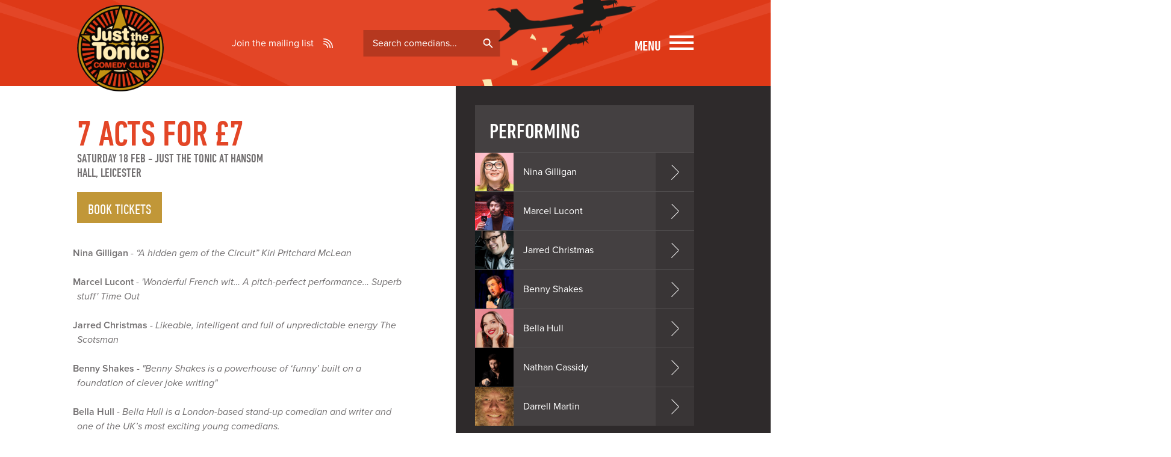

--- FILE ---
content_type: text/html
request_url: https://www.justthetonic.com/leicester-comedy/shows/saturday-18-feb-2023/5712/
body_size: 5311
content:
<!DOCTYPE html>
<html lang="en">

<head>
	<meta charset="UTF-8">
	<meta name="viewport" content="width=device-width, minimum-scale=1.0, maximum-scale=1.0">

	<link rel="stylesheet" href="/site/css/fonts.css">
	<link id="cmscss" rel="stylesheet" href="/site/css/style.css">
	<link rel="stylesheet" href="/site/css/flickity.min.css" media="screen">
	<link rel="stylesheet" href="/site/css/jquery.fancybox.min.css?v=2.1.5" type="text/css" media="screen">
	<script src="https://use.typekit.net/cox1lzj.js"></script>
	<script>try { Typekit.load({ async: true }); } catch (e) { }</script>

	
	<!-- Google Tag Manager -->
	<script>(function(w,d,s,l,i){w[l]=w[l]||[ ];w[l].push({'gtm.start':
	new Date().getTime(),event:'gtm.js'});var f=d.getElementsByTagName(s)[0],
	j=d.createElement(s),dl=l!='dataLayer'?'&l='+l:'';j.async=true;j.src=
	'https://www.googletagmanager.com/gtm.js?id='+i+dl;f.parentNode.insertBefore(j,f);
	})(window,document,'script','dataLayer','GTM-KMXC4DHT');</script>
	<!-- End Google Tag Manager -->

	<title>7 Acts For £7 - Saturday 18 Feb - Just the Tonic Comedy Club</title>
	<meta name="description" content="7 Acts For £7 on Saturday 18 Feb at Just the Tonic at Hansom Hall - Leicester" />
	<meta name="company" content="Just the Tonic" />
	<meta name="author" content="Just the Tonic, Netnak www.netnak.co.uk" />
	<meta name="cms" id="cms" content="5712;[map];;7 Acts For £7 [option]" />

	<style>
		.venue__detail {
			white-space: pre-wrap;
		}
	</style>

	

	<!-- favicon -->
	<link rel="apple-touch-icon" sizes="144x144" href="/apple-touch-icon.png">
	<link rel="icon" type="image/png" sizes="32x32" href="/favicon-32x32.png">
	<link rel="icon" type="image/png" sizes="16x16" href="/favicon-16x16.png">
	<link rel="manifest" href="/site.webmanifest">
	<link rel="mask-icon" href="/safari-pinned-tab.svg" color="#5bbad5">
	<meta name="msapplication-TileColor" content="#da532c">
	<meta name="theme-color" content="#ffffff">

	<!-- clean up map added inline - do not remove -->
	<script>
		function getMap(elem, mapurl) {
			elem.setAttribute('src', mapurl);
			elem.removeAttribute('onLoad');
		}
	</script>

</head>

<body>
	<!-- Google Tag Manager (noscript) -->
	<noscript><iframe src="https://www.googletagmanager.com/ns.html?id=GTM-KMXC4DHT"height="0" width="0" style="display:none;visibility:hidden"></iframe></noscript>
	<!-- End Google Tag Manager (noscript) -->

	<header class="site-header">
		<div class="wrap  wrap--site-header">
			<a href="/" title="Just the Tonic Comedy Club"><img class="logo" src="/site/img/logo.png"></a>
			<a href="/signup" class="join-mailing-list">Join the mailing list</a>

			<form action="/comedians/" method="post" class="site-comedian-search">
				<label class="visuallyhidden" for="artistname">Search comedians</label>
				<input class="input--text  ui-autocomplete-input" id="artistname" name="namepart" type="text"
					placeholder="Search comedians..." autocomplete="off" role="textbox" aria-autocomplete="list"
					aria-haspopup="true">
			</form>
			<a class="nav-toggle  nav-toggle--menu" href="#">
				<span class="nav-toggle__label">Menu</span>
				<span class="nav-toggle__icon"></span>
			</a>
		</div>
		<nav class="site-nav">
			<div class="wrap  wrap-site-nav">
				<ul class="list--simple  list--reversed  text--right">


				
					<li><a href="/christmas/" title="Christmas Comedy">Christmas Comedy Specials </a></li>
					<li><a href="/birmingham-comedy/" title="Birmingham Comedy">Birmingham Comedy Club</a></li>
					<li><a href="/nottingham-comedy/venue/167/" title="Broadway Cinema Nottingham Comedy Club">Broadway cinema, Nottingham</a></li>
					
					<li><a href="/leamington-spa-comedy/" title="Leamington Spa Comedy">Leamington Spa Comedy Club</a></li>
					<li><a href="/leicester-comedy/" title="Leicester Comedy">Leicester Comedy Club</a></li>
					<li><a href="/manchester-comedy/" title="Manchester Comedy">Manchester Comedy Club</a></li>
					<li><a href="/morecambe-comedy/" title="Morecambe Comedy">Morecambe Comedy Club</a></li>				
					<li><a href="/nottingham-comedy/" title="Nottingham Comedy">Nottingham Comedy Club</a></li>
					<li><a href="/reading-comedy/" title="Reading Comedy">Reading Comedy Club</a></li>
					<li><a href="/wolverhampton-comedy/" title="Wolverhampton Comedy">Wolverhampton Comedy Club</a></li>				
					
					<li><a href="/leicester-comedy-festival/" title="Leicester Comedy">Leicester Comedy Festival</a></li>
					<li><a href="/edinburgh-festival/" title="Edinburgh Comedy">Edinburgh Fringe Festival</a></li>
					<li><a href="/comedians/" title="Comedians">Comedians</a></li>


					<li><a class="site-nav-secondary" href="/uk-comedy/gift-of-laughter" title="Gift Vouchers">Gift Vouchers</a></li>
					<li><a class="site-nav-secondary" href="/corporate-comedy/" title="Corporate enquiries">Corporate enquiries</a></li>
					<li><a class="site-nav-secondary" href="/birthdays/" title="Group bookings">Group bookings</a></li>
					<li><a class="site-nav-secondary" href="/contact-us/" title="Contact">Contact</a></li>
					<li><a class="site-nav-secondary" href="/signup" title="join mailing list">Join the mailing list</a>
					</li>
				</ul>
			</div>
		</nav>
	</header>

	<section>
		<div class="wrap  wrap--section">
			<div class="grid">
				<div class="grid__item  desk-three-fifths  desk-wide-two-thirds">
					<div class="section  section--main">
						<div class="show__header">
							<h1 class="show__title">7 Acts For £7 </h1>
							<div class="show__meta">
								<time class="show__date"><span class="niceDate">Saturday 18 Feb</span></time> - <span class="show__location">Just the Tonic at Hansom Hall, Leicester</span>
							</div>
							

							<a href ="https://www.seetickets.com/event/7-acts-for-7/just-the-tonic-at-hansom-hall/2513145" target="_blank" class="btn  btn--gold">Book tickets</a>

						</div>
						<blockquote><strong>Nina Gilligan</strong> - <em>“A hidden gem of the Circuit” Kiri Pritchard McLean</em></blockquote><blockquote><strong>Marcel Lucont</strong> - <em>'Wonderful French wit… A pitch-perfect performance… Superb stuff' Time Out</em></blockquote><blockquote><strong>Jarred Christmas</strong> - <em>Likeable, intelligent and full of unpredictable energy The Scotsman</em></blockquote><blockquote><strong>Benny Shakes</strong> - <em>&quot;Benny Shakes is a powerhouse of ‘funny’ built on a foundation of clever joke writing&quot;</em></blockquote><blockquote><strong>Bella Hull</strong> - <em>Bella Hull is a London-based stand-up comedian and writer and one of the UK’s most exciting young comedians.</em></blockquote><blockquote><strong>Nathan Cassidy</strong> - <em>‘Star in waiting...He is untouchable’ ★★★★ The Times</em></blockquote><blockquote><strong>Darrell Martin</strong> - <em>&quot;Darrell is great - genuine, engaging, with great taste in music and a desire to do something 'proper' but relaxed enough to live online&quot; - Kate Copstick</em></blockquote>

						Winner of best venue over 200 capacity in both&nbsp;2012 and 2019 at the Leicester Comedy Festival awards!&nbsp;<br><br>Just the Tonic Comedy Club has returned to its regular home in Leicester.&nbsp;This former Methodist preaching hall was built in Victorian Times and for the last 50 years has been kept hidden from the public. Come and see what the council have been hiding from you in Leicester City Centre. And have a laugh!&nbsp;<br><br>We've got great comedy line ups and a bar. What more do you want?<br><br><br>

						<blockquote id="quote" class="quote--feature">
							<p>&ldquo;Consistently boasting the most interesting line ups in the country&rdquo;</p>
							<cite>The Times</cite>
						</blockquote>

						<!--  -->

					</div>
				</div>
				<div class="grid__item  desk-two-fifths  desk-wide-one-third">
					<div class="section  section--sidebar">
						<div class="performing">
							<h2 class="performing__header">Performing</h2>
							<div class="performing__artist"><a class="performing__link" href="/comedian/nina-gilligan/" title="View Nina Gilligan profile"><div class="performing__img" style="background-image:url(/artistimages/nina-gilligan/thumbnail/NinaGilliganJusttheTonic.jpg);" ><img alt="Nina Gilligan" src="/artistimages/nina-gilligan/thumbnail/NinaGilliganJusttheTonic.jpg"></div><h3 class="performing__title">Nina Gilligan</h3></a></div><div class="performing__artist"><a class="performing__link" href="/comedian/marcel-ducont/" title="View Marcel Lucont profile"><div class="performing__img" style="background-image:url(/artistimages/marcel-ducont/thumbnail/MarcelLucontJusttheTonic.jpg);" ><img alt="Marcel Lucont" src="/artistimages/marcel-ducont/thumbnail/MarcelLucontJusttheTonic.jpg"></div><h3 class="performing__title">Marcel Lucont</h3></a></div><div class="performing__artist"><a class="performing__link" href="/comedian/jarred-christmas/" title="View Jarred Christmas profile"><div class="performing__img" style="background-image:url(/artistimages/jarred-christmas/thumbnail/jarredGALLERY.jpg);" ><img alt="Jarred Christmas" src="/artistimages/jarred-christmas/thumbnail/jarredGALLERY.jpg"></div><h3 class="performing__title">Jarred Christmas</h3></a></div><div class="performing__artist"><a class="performing__link" href="/comedian/benny-shakes/" title="View Benny Shakes profile"><div class="performing__img" style="background-image:url(/artistimages/benny-shakes/thumbnail/BennyShakesJusttheTonic.jpg);" ><img alt="Benny Shakes" src="/artistimages/benny-shakes/thumbnail/BennyShakesJusttheTonic.jpg"></div><h3 class="performing__title">Benny Shakes</h3></a></div><div class="performing__artist"><a class="performing__link" href="/comedian/bella-hull/" title="View Bella Hull profile"><div class="performing__img" style="background-image:url(/artistimages/bella-hull/thumbnail/BellaHullJusttheTonic.jpg);" ><img alt="Bella Hull" src="/artistimages/bella-hull/thumbnail/BellaHullJusttheTonic.jpg"></div><h3 class="performing__title">Bella Hull</h3></a></div><div class="performing__artist"><a class="performing__link" href="/comedian/nathan-cassidy/" title="View Nathan Cassidy profile"><div class="performing__img" style="background-image:url(/artistimages/nathan-cassidy/thumbnail/AE19A3931cAndyHollingworthArchive.jpg);" ><img alt="Nathan Cassidy" src="/artistimages/nathan-cassidy/thumbnail/AE19A3931cAndyHollingworthArchive.jpg"></div><h3 class="performing__title">Nathan Cassidy</h3></a></div><div class="performing__artist"><a class="performing__link" href="/comedian/darrell-martin/" title="View Darrell Martin profile"><div class="performing__img" style="background-image:url(/artistimages/darrell-martin/thumbnail/darrell-martin1.jpg);" ><img alt="Darrell Martin" src="/artistimages/darrell-martin/thumbnail/darrell-martin1.jpg"></div><h3 class="performing__title">Darrell Martin</h3></a></div>
						</div>
						<div class="venue  venue--small">
							<div class="grid  grid--full"><div class="grid__item  portable-one-whole"><h3 class="venue__header">Just the Tonic at Hansom Hall</h3><div class="venue__detail"><p>OCTOBER 2025 AND FEBRURAY 2026 ONLY

Leicester Adult Education College
Opposite the old Fenwicks building!
54 Belvoir Street
Leicester
LE16QL</p><p><strong>T: </strong>0203 332 0060<br><strong>E: </strong> <a href="/cdn-cgi/l/email-protection#335a5d555c7359464047475b56475c5d5a501d505c5e" title="Email Just the Tonic at Hansom Hall box office"><span class="__cf_email__" data-cfemail="d0b9beb6bf90baa5a3a4a4b8b5a4bfbeb9b3feb3bfbd">[email&#160;protected]</span></a><br><strong>Doors open: </strong>18:30<br><strong>Last entry: </strong>19:30<br><strong>Show: </strong>20:00<br></p></div></div><div class="grid__item  portable-one-whole"><div class="venue__map"><iframe src="https://www.google.com/maps/embed?pb=!1m14!1m8!1m3!1d1210.7718360430238!2d-1.131993!3d52.63209!3m2!1i1024!2i768!4f13.1!3m3!1m2!1s0x4877612195be82d7%3A0xcdeebf4472702f55!2sLeicester+Adult+Education+College!5e0!3m2!1sen!2sus!4v1413550185636" width="260" height="260" frameborder="0" style="border:0"></iframe></div></div></div><br><div class="grid__item  lap-and-up-one-whole"> <a title="Like us on Facebook" href="https://www.facebook.com/"><img src="/site/img/social/facebook.png"/></a> <a title="Follow us on twitter" href="https://www.twitter.com/"><img src="/site/img/social/twitter.png"/></a> <a title="Find us on Instagram" href="https://www.instagram.com/"><img src="/site/img/social/instagram.png"/></a></div>
						</div>
					</div>
				</div>
			</div>
		</div>
	</section>

	<section id="book-tickets" class="section  section--reversed  section--reversed--light">
		<div class="wrap">

			<h2 class="text--reversed  alpha">Book tickets</h2>

			<div class="text--reversed">
				<span><div><br></div>

<div>&nbsp;</div></span><br>

					</div>

			<hr class="rule">

			<div class="grid">
				

				

				

				

				

			</div>

			<form id="774519787" method="post" action="/pages/site.asp" class="form  form--reversed">
				<div class="grid">

					<div class="grid__item  desk-one-half  visuallyhidden">
						

						

					</div>

					<div class="grid__item  desk-one-half  visuallyhidden">

						<fieldset class="standard-purchase">

							

							

							<input type="hidden" name="venueid" value="84">
							<input type="hidden" name="showid" value="5712">
							<input type="hidden" name="menuflag" value="False">
							<input type="hidden" name="action" value="showbasket">
							<input type="hidden" id="cutoff" value="1">
							<input type="hidden" id="showdate" value="2023-02-18">
							<input type="hidden" id="showtime" value="20:00">
						</fieldset>
					</div>

					<div class="grid__item  text--left">
						<a href ="https://www.seetickets.com/event/7-acts-for-7/just-the-tonic-at-hansom-hall/2513145" target="_blank" class="btn  btn--gold">Book tickets</a>
					</div>
				</div>
			</form>

			<hr class="rule">

			

			

			

		</div>
	</section>

	<!-- <script>
		fbq('track', 'ViewContent');
	</script> -->
	


<footer class="site-footer">
	<div class="wrap">
		<div class="grid">
		
		
			<div class="grid__item  lap-one-half  desk-one-third  desk-wide-one-fifth">
				<h3 class="text--reversed">Shows</h3>
				<ul class="list--simple  list--reversed">				
					<!--<li><a href="/christmas/" title="Christmas Shows">Christmas Shows</a></li>-->
					<!--<li><a href="/new-years-eve/" title="New years Shows">New Years Eve Shows</a></li>-->
					<li><a href="/streaming/" title="Livestreamed Events">Livestreamed Events</a></li>
					<li><a href="/birmingham-comedy/" title="Birmingham Comedy">Birmingham Comedy Club</a></li>
			
					
					<!--<li><a href="/edinburgh-comedy/" title="Edinburgh Comedy">Edinburgh Comedy Club</a></li>-->
					<!--<li><a href="/guernsey-comedy/" title="Guernsey  Comedy">Guernsey  Comedy Club</a></li>	-->
					<li><a href="/leicester-comedy/" title="Leicester Comedy">Leicester Comedy Club</a></li>	
					<!--<li><a href="/leamington-spa-comedy/" title="Leamington Spa Comedy">Leamington Spa Comedy Club</a></li>-->
				
					
					<li><a href="/nottingham-comedy/" title="Nottingham Comedy">Nottingham Comedy Club</a></li>
					<li><a href="/reading-comedy/" title="Reading Comedy">Reading Comedy Club</a></li>
		
				
					<!--<li><a href="/edinburgh-festival/" title="Edinburgh Festival">Edinburgh Festival</a></li>	-->

					<li><a href="/edinburgh-festival/" title="Edinburgh Festival">Edinburgh Fringe</a></li>
			
					<!--<li><a href="http://edinburgh.justthetonic.com" title="Edinburgh Festival">Edinburgh Festival</a></li>-->
				</ul>
			</div>
			<div class="grid__item  lap-one-half  desk-one-third  desk-wide-one-fifth">
				<h3 class="text--reversed">Help</h3>
				<ul class="list--simple  list--reversed">
					<li><a href="/faq/" title="Questions about shows and bookings">FAQs</a></li>
					
					<li><a href="/corporate-comedy/" title="Hosting your own event">Hosting your own event</a></li>
					<li><a href="/birthdays/" title="Group bookings">Group bookings</a></li>
					<li><a href="/press/" title="Press">Press</a></li>
					<li><a href="/contact-us/" title="Contact">Contact</a></li>
				</ul>
			</div>
			<div class="grid__item  lap-one-half  desk-one-third  desk-wide-one-fifth">
				<h3 class="text--reversed">Legal stuff</h3>
				<ul class="list--simple  list--reversed">
					<li><a href="/privacy/" title="Privacy &amp; cookies">Privacy &amp; cookies</a></li>
					<li><a href="/terms/" title="Terms &amp; conditions">Terms &amp; conditions</a></li>
				</ul>
			</div>
			<div class="grid__item  lap-one-half  desk-one-whole  desk-wide-two-fifths">
				<div class="get-updates">
					<h3 class="text--reversed">Get updates</h3>
					<ul class="list--simple  list--reversed">
					<li><a href="/signup">Join the mailing list</a></li>
					</ul>
				</div>
			</div>
		</div>
	</div>
	

</footer>



<script data-cfasync="false" src="/cdn-cgi/scripts/5c5dd728/cloudflare-static/email-decode.min.js"></script><script src="//ajax.googleapis.com/ajax/libs/jquery/1.10.2/jquery.min.js"></script>
<script src="/site/js/jquery.fancybox.pack.js?v=2.1.5"></script>
<script src="/site/js/jquery.fancybox-media.js"></script>

<script src="/site/js/flickity.pkgd.min.js"></script>
<script src="/site/js/jquery.mixitup.min.js"></script>

<script src="/site/js/scripts.js"></script>
<script src="/site/js/general.js"></script>

	

<script defer>
	var MTIProjectId='2add90af-c189-40b4-b78b-ea4580636dc1';
	(function() {
        var mtiTracking = document.createElement('script');
        mtiTracking.type='text/javascript';
        mtiTracking.async='true';
        mtiTracking.src='/site/js/mtiFontTrackingCode.js';
        (document.getElementsByTagName('head')[0]||document.getElementsByTagName('body')[0]).appendChild( mtiTracking );
	})();
</script>
<script defer src="https://static.cloudflareinsights.com/beacon.min.js/vcd15cbe7772f49c399c6a5babf22c1241717689176015" integrity="sha512-ZpsOmlRQV6y907TI0dKBHq9Md29nnaEIPlkf84rnaERnq6zvWvPUqr2ft8M1aS28oN72PdrCzSjY4U6VaAw1EQ==" data-cf-beacon='{"version":"2024.11.0","token":"29405fe969cb4fc5836188b0f829c51e","r":1,"server_timing":{"name":{"cfCacheStatus":true,"cfEdge":true,"cfExtPri":true,"cfL4":true,"cfOrigin":true,"cfSpeedBrain":true},"location_startswith":null}}' crossorigin="anonymous"></script>
</body>
</html>



--- FILE ---
content_type: text/html
request_url: https://www.justthetonic.com/writeXML/
body_size: 12522
content:
<?xml version="1.0" encoding="UTF-8" standalone="no"?>
<parent>
	<child>
		<id>1327</id>
		<artistname>2 Mouthed Men</artistname>
		<urlname>2-mouthed-men</urlname>
	</child>
	<child>
		<id>1633</id>
		<artistname>4 Men In A Car</artistname>
		<urlname>4-men-in-a-car</urlname>
	</child>
	<child>
		<id>1215</id>
		<artistname>Aaron Simmonds</artistname>
		<urlname>aaron-simmonds</urlname>
	</child>
	<child>
		<id>1425</id>
		<artistname>Aaron Twitchen</artistname>
		<urlname>aaron-twitchen</urlname>
	</child>
	<child>
		<id>1420</id>
		<artistname>Aaron Wood</artistname>
		<urlname>aaron-wood</urlname>
	</child>
	<child>
		<id>1364</id>
		<artistname>Abi Carter-Simpson</artistname>
		<urlname>abi-carter-simpson</urlname>
	</child>
	<child>
		<id>1396</id>
		<artistname>Abi Clarke</artistname>
		<urlname>abi-clarke</urlname>
	</child>
	<child>
		<id>873</id>
		<artistname>Abigoliah Schamaun</artistname>
		<urlname>abigoliah-schamaun</urlname>
	</child>
	<child>
		<id>1626</id>
		<artistname>Adam Anwar</artistname>
		<urlname>adam-anwar</urlname>
	</child>
	<child>
		<id>1340</id>
		<artistname>Adam Beardsmore</artistname>
		<urlname>adam-beardsmore</urlname>
	</child>
	<child>
		<id>34</id>
		<artistname>Adam Bloom</artistname>
		<urlname>adam-bloom</urlname>
	</child>
	<child>
		<id>1624</id>
		<artistname>Adam Coumas</artistname>
		<urlname>adam-coumas</urlname>
	</child>
	<child>
		<id>1510</id>
		<artistname>Adam Flood</artistname>
		<urlname>adam-flood</urlname>
	</child>
	<child>
		<id>1697</id>
		<artistname>Adam Mogey</artistname>
		<urlname>adam-mogey</urlname>
	</child>
	<child>
		<id>1512</id>
		<artistname>Adam Morrison</artistname>
		<urlname>adam-morrison</urlname>
	</child>
	<child>
		<id>810</id>
		<artistname>Adam Rowe</artistname>
		<urlname>adam-rowe</urlname>
	</child>
	<child>
		<id>604</id>
		<artistname>Adam Vincent</artistname>
		<urlname>adam-vincent</urlname>
	</child>
	<child>
		<id>36</id>
		<artistname>Addy Borgh</artistname>
		<urlname>addy-borgh</urlname>
	</child>
	<child>
		<id>1324</id>
		<artistname>Adele Cliff</artistname>
		<urlname>adele-cliff</urlname>
	</child>
	<child>
		<id>1781</id>
		<artistname>Aidan Jones</artistname>
		<urlname>aidan-jones</urlname>
	</child>
	<child>
		<id>1530</id>
		<artistname>Aiden Lonergan</artistname>
		<urlname>aiden-lonergan</urlname>
	</child>
	<child>
		<id>39</id>
		<artistname>Al Pitcher</artistname>
		<urlname>al-pitcher</urlname>
	</child>
	<child>
		<id>1640</id>
		<artistname>Al Stevenson</artistname>
		<urlname>al-stevenson</urlname>
	</child>
	<child>
		<id>1221</id>
		<artistname>Alasdair Beckett-King</artistname>
		<urlname>alasdair-beckett-king</urlname>
	</child>
	<child>
		<id>1786</id>
		<artistname>Alex Bertulis-Fernandes</artistname>
		<urlname>alex-bertulis-fernandes</urlname>
	</child>
	<child>
		<id>1468</id>
		<artistname>Alex Camp</artistname>
		<urlname>alex-camp</urlname>
	</child>
	<child>
		<id>1596</id>
		<artistname>Alex Mitchell</artistname>
		<urlname>alex-mitchell</urlname>
	</child>
	<child>
		<id>1567</id>
		<artistname>Alex Stringer</artistname>
		<urlname>alex-stringer</urlname>
	</child>
	<child>
		<id>1028</id>
		<artistname>Alexander Bennett</artistname>
		<urlname>alexander-bennett</urlname>
	</child>
	<child>
		<id>1727</id>
		<artistname>Alexandra Haddow</artistname>
		<urlname>alexandra-haddow</urlname>
	</child>
	<child>
		<id>1669</id>
		<artistname>Alexis Roy </artistname>
		<urlname>alexis-roy-</urlname>
	</child>
	<child>
		<id>43</id>
		<artistname>Alfie Brown</artistname>
		<urlname>alfie-brown</urlname>
	</child>
	<child>
		<id>1568</id>
		<artistname>Alfie Dundas</artistname>
		<urlname>alfie-dundas</urlname>
	</child>
	<child>
		<id>629</id>
		<artistname>Alfie Joey</artistname>
		<urlname>alfie-joey</urlname>
	</child>
	<child>
		<id>1776</id>
		<artistname>Alfie Packham</artistname>
		<urlname>alfie-packham</urlname>
	</child>
	<child>
		<id>1354</id>
		<artistname>Ali Cook</artistname>
		<urlname>ali-cook</urlname>
	</child>
	<child>
		<id>1477</id>
		<artistname>Ali Woods</artistname>
		<urlname>ali-woods</urlname>
	</child>
	<child>
		<id>44</id>
		<artistname>Alistair Barrie</artistname>
		<urlname>alistair-barrie</urlname>
	</child>
	<child>
		<id>895</id>
		<artistname>Alistair Williams</artistname>
		<urlname>-alistair-williams</urlname>
	</child>
	<child>
		<id>831</id>
		<artistname>Allyson June Smith</artistname>
		<urlname>allyson-june-smith</urlname>
	</child>
	<child>
		<id>45</id>
		<artistname>Alun Cochrane</artistname>
		<urlname>alun-cochrane</urlname>
	</child>
	<child>
		<id>1469</id>
		<artistname>Amy Webber</artistname>
		<urlname>amy-webber</urlname>
	</child>
	<child>
		<id>1570</id>
		<artistname>André de Freitas</artistname>
		<urlname>andre-de-freitas</urlname>
	</child>
	<child>
		<id>612</id>
		<artistname>Andrea Hubert</artistname>
		<urlname>andrea-hubert</urlname>
	</child>
	<child>
		<id>47</id>
		<artistname>Andrew Bird</artistname>
		<urlname>andrew-bird</urlname>
	</child>
	<child>
		<id>49</id>
		<artistname>Andrew Maxwell</artistname>
		<urlname>andrew-maxwell</urlname>
	</child>
	<child>
		<id>702</id>
		<artistname>Andrew O'Neill</artistname>
		<urlname>andrew-o-neill</urlname>
	</child>
	<child>
		<id>1017</id>
		<artistname>Andrew Robinson</artistname>
		<urlname>andrew-robinson</urlname>
	</child>
	<child>
		<id>642</id>
		<artistname>Andrew Ryan</artistname>
		<urlname>andrew-ryan</urlname>
	</child>
	<child>
		<id>1410</id>
		<artistname>Andrew White</artistname>
		<urlname>andrew-white</urlname>
	</child>
	<child>
		<id>447</id>
		<artistname>Andy Askins</artistname>
		<urlname>andy-askins</urlname>
	</child>
	<child>
		<id>1494</id>
		<artistname>Andy Roach</artistname>
		<urlname>andy-roach</urlname>
	</child>
	<child>
		<id>52</id>
		<artistname>Andy Robinson</artistname>
		<urlname>andy-robinson</urlname>
	</child>
	<child>
		<id>54</id>
		<artistname>Andy White</artistname>
		<urlname>andy-white</urlname>
	</child>
	<child>
		<id>638</id>
		<artistname>Angela Barnes</artistname>
		<urlname>angela-barnes</urlname>
	</child>
	<child>
		<id>1537</id>
		<artistname>Angelos Epithemiou</artistname>
		<urlname>angelos-epithemiou</urlname>
	</child>
	<child>
		<id>1523</id>
		<artistname>Ant Dewson</artistname>
		<urlname>ant-dewson</urlname>
	</child>
	<child>
		<id>57</id>
		<artistname>Anthony J Brown</artistname>
		<urlname>anthony-j-brown</urlname>
	</child>
	<child>
		<id>1629</id>
		<artistname>Ashish Suri</artistname>
		<urlname>ashish-suri</urlname>
	</child>
	<child>
		<id>1548</id>
		<artistname>Ashley Frieze</artistname>
		<urlname>ashley-frieze</urlname>
	</child>
	<child>
		<id>1302</id>
		<artistname>Aurie Styla</artistname>
		<urlname>aurie-styla</urlname>
	</child>
	<child>
		<id>1271</id>
		<artistname>Babatunde Aléshé</artistname>
		<urlname>babatunde-aleshe</urlname>
	</child>
	<child>
		<id>1631</id>
		<artistname>Bad News</artistname>
		<urlname>bad-news</urlname>
	</child>
	<child>
		<id>63</id>
		<artistname>Barbara Nice</artistname>
		<urlname>barbara-nice</urlname>
	</child>
	<child>
		<id>1642</id>
		<artistname>Barnaby Slater</artistname>
		<urlname>barnaby-slater</urlname>
	</child>
	<child>
		<id>1700</id>
		<artistname>Barnaby Judge</artistname>
		<urlname>barnaby�judge</urlname>
	</child>
	<child>
		<id>614</id>
		<artistname>Barry Castagnola</artistname>
		<urlname>barry-castagnola</urlname>
	</child>
	<child>
		<id>705</id>
		<artistname>Barry Dodds</artistname>
		<urlname>barry-dodds</urlname>
	</child>
	<child>
		<id>1539</id>
		<artistname>Bas Rahman</artistname>
		<urlname>bas-rahman</urlname>
	</child>
	<child>
		<id>1726</id>
		<artistname>Becky Umbers</artistname>
		<urlname>becky-umbers</urlname>
	</child>
	<child>
		<id>1427</id>
		<artistname>Bella Hull</artistname>
		<urlname>bella-hull</urlname>
	</child>
	<child>
		<id>1572</id>
		<artistname>Bella Humphries</artistname>
		<urlname>bella-humphries</urlname>
	</child>
	<child>
		<id>1419</id>
		<artistname>Ben Harrington</artistname>
		<urlname>ben-harrington</urlname>
	</child>
	<child>
		<id>1771</id>
		<artistname>Ben Jones</artistname>
		<urlname>ben-jones</urlname>
	</child>
	<child>
		<id>67</id>
		<artistname>Ben Norris</artistname>
		<urlname>ben-norris</urlname>
	</child>
	<child>
		<id>1787</id>
		<artistname>Ben Silver</artistname>
		<urlname>ben-silver</urlname>
	</child>
	<child>
		<id>1619</id>
		<artistname>Ben Treloar</artistname>
		<urlname>ben-treloar</urlname>
	</child>
	<child>
		<id>632</id>
		<artistname>Ben Van Der Velde</artistname>
		<urlname>ben-van-der-velde</urlname>
	</child>
	<child>
		<id>68</id>
		<artistname>Bennett Arron</artistname>
		<urlname>bennett-arron</urlname>
	</child>
	<child>
		<id>1317</id>
		<artistname>Benny Shakes</artistname>
		<urlname>benny-shakes</urlname>
	</child>
	<child>
		<id>1767</id>
		<artistname>Beth Knight</artistname>
		<urlname>beth-knight</urlname>
	</child>
	<child>
		<id>800</id>
		<artistname>Bethany Black</artistname>
		<urlname>bethany-black</urlname>
	</child>
	<child>
		<id>1261</id>
		<artistname>Bill Bailey</artistname>
		<urlname>bill-bailey</urlname>
	</child>
	<child>
		<id>922</id>
		<artistname>Billy Kirkwood</artistname>
		<urlname>billy-kirkwood</urlname>
	</child>
	<child>
		<id>565</id>
		<artistname>Bobby Mair</artistname>
		<urlname>bobby-mair</urlname>
	</child>
	<child>
		<id>836</id>
		<artistname>Brennan Reece</artistname>
		<urlname>brennan-reece</urlname>
	</child>
	<child>
		<id>1203</id>
		<artistname>Brodi Snook</artistname>
		<urlname>brodi-snook</urlname>
	</child>
	<child>
		<id>1486</id>
		<artistname>Bruce Devlin</artistname>
		<urlname>bruce-devlin</urlname>
	</child>
	<child>
		<id>1574</id>
		<artistname>Burt Williamson</artistname>
		<urlname>burt-williamson</urlname>
	</child>
	<child>
		<id>1267</id>
		<artistname>Cally Beaton</artistname>
		<urlname>cally-beaton</urlname>
	</child>
	<child>
		<id>1769</id>
		<artistname>Candace Bryan</artistname>
		<urlname>candace-bryan</urlname>
	</child>
	<child>
		<id>79</id>
		<artistname>Carey Marx</artistname>
		<urlname>carey-marx</urlname>
	</child>
	<child>
		<id>80</id>
		<artistname>Carl Donnelly</artistname>
		<urlname>carl-donnelly</urlname>
	</child>
	<child>
		<id>1470</id>
		<artistname>Carl Jones</artistname>
		<urlname>carl-jones</urlname>
	</child>
	<child>
		<id>1777</id>
		<artistname>Caroline McEvoy</artistname>
		<urlname>caroline-mcevoy</urlname>
	</child>
	<child>
		<id>1075</id>
		<artistname>Catherine Bohart</artistname>
		<urlname>catherine-bohart</urlname>
	</child>
	<child>
		<id>1034</id>
		<artistname>Cerys Nelmes</artistname>
		<urlname>cerys-nelmes</urlname>
	</child>
	<child>
		<id>1490</id>
		<artistname>Chantel Nash</artistname>
		<urlname>chantel-nash</urlname>
	</child>
	<child>
		<id>1509</id>
		<artistname>Charlie George</artistname>
		<urlname>charlie-george</urlname>
	</child>
	<child>
		<id>1719</id>
		<artistname>Charlie Mac</artistname>
		<urlname>charlie-mac</urlname>
	</child>
	<child>
		<id>1620</id>
		<artistname>Chelsea Birkby</artistname>
		<urlname>chelsea-birkby</urlname>
	</child>
	<child>
		<id>1225</id>
		<artistname>Chloe Petts</artistname>
		<urlname>chloe-petts</urlname>
	</child>
	<child>
		<id>1791</id>
		<artistname>Chloe Reynolds</artistname>
		<urlname>chloe-reynolds</urlname>
	</child>
	<child>
		<id>1789</id>
		<artistname>Chris Donovan</artistname>
		<urlname>chris-donovan</urlname>
	</child>
	<child>
		<id>1443</id>
		<artistname>Chris Kehoe</artistname>
		<urlname>chris-kehoe</urlname>
	</child>
	<child>
		<id>89</id>
		<artistname>Chris Stokes</artistname>
		<urlname>chris-stokes</urlname>
	</child>
	<child>
		<id>512</id>
		<artistname>Chris Turner</artistname>
		<urlname>chris-turner</urlname>
	</child>
	<child>
		<id>90</id>
		<artistname>Christian Reilly</artistname>
		<urlname>christian-reilly</urlname>
	</child>
	<child>
		<id>1303</id>
		<artistname>Christopher Macarthur-Boyd</artistname>
		<urlname>christopher-macarthur-boyd</urlname>
	</child>
	<child>
		<id>1214</id>
		<artistname>Clinton Baptiste</artistname>
		<urlname>clinton-baptiste</urlname>
	</child>
	<child>
		<id>1332</id>
		<artistname>Connor Burns</artistname>
		<urlname>connor-burns</urlname>
	</child>
	<child>
		<id>1035</id>
		<artistname>Conor Drum</artistname>
		<urlname>conor-drum</urlname>
	</child>
	<child>
		<id>1675</id>
		<artistname>Cormac Moore</artistname>
		<urlname>cormac-moore</urlname>
	</child>
	<child>
		<id>92</id>
		<artistname>Craig Campbell</artistname>
		<urlname>craig-campbell</urlname>
	</child>
	<child>
		<id>93</id>
		<artistname>Craig Hill</artistname>
		<urlname>craig-hill</urlname>
	</child>
	<child>
		<id>1106</id>
		<artistname>Daisy Earl</artistname>
		<urlname>daisy-earl</urlname>
	</child>
	<child>
		<id>95</id>
		<artistname>Daliso Chaponda</artistname>
		<urlname>daliso-chaponda</urlname>
	</child>
	<child>
		<id>96</id>
		<artistname>Dan Antopolski</artistname>
		<urlname>danantopolski</urlname>
	</child>
	<child>
		<id>98</id>
		<artistname>Dan Evans</artistname>
		<urlname>dan-evans</urlname>
	</child>
	<child>
		<id>99</id>
		<artistname>Dan Nightingale</artistname>
		<urlname>dan-nightingale</urlname>
	</child>
	<child>
		<id>1371</id>
		<artistname>Dan Tiernan</artistname>
		<urlname>dan-tiernan</urlname>
	</child>
	<child>
		<id>506</id>
		<artistname>Dana Alexander</artistname>
		<urlname>dana-alexander</urlname>
	</child>
	<child>
		<id>1491</id>
		<artistname>Dane Buckley</artistname>
		<urlname>dane-buckley</urlname>
	</child>
	<child>
		<id>1375</id>
		<artistname>Daniel Foxx</artistname>
		<urlname>daniel-fox</urlname>
	</child>
	<child>
		<id>100</id>
		<artistname>Daniel Kitson</artistname>
		<urlname>daniel-kitson</urlname>
	</child>
	<child>
		<id>1782</id>
		<artistname>Daniel McKeon</artistname>
		<urlname>daniel-mckeon</urlname>
	</child>
	<child>
		<id>1445</id>
		<artistname>Daniel O’Reilly</artistname>
		<urlname>daniel-o-reilly</urlname>
	</child>
	<child>
		<id>1736</id>
		<artistname>Daniel Petri</artistname>
		<urlname>daniel-petri</urlname>
	</child>
	<child>
		<id>1783</id>
		<artistname>Daniel Sinclair</artistname>
		<urlname>daniel-sinclair</urlname>
	</child>
	<child>
		<id>103</id>
		<artistname>Daniel Sloss</artistname>
		<urlname>daniel-sloss</urlname>
	</child>
	<child>
		<id>1773</id>
		<artistname>Daniel Trengove</artistname>
		<urlname>daniel-trengove</urlname>
	</child>
	<child>
		<id>1115</id>
		<artistname>Danny Clives</artistname>
		<urlname>danny-clives</urlname>
	</child>
	<child>
		<id>759</id>
		<artistname>Danny Deegan</artistname>
		<urlname>danny-deegan</urlname>
	</child>
	<child>
		<id>1762</id>
		<artistname>Danny Matinee</artistname>
		<urlname>danny-matinee</urlname>
	</child>
	<child>
		<id>106</id>
		<artistname>Danny McLoughlin</artistname>
		<urlname>danny-mcloughlin</urlname>
	</child>
	<child>
		<id>747</id>
		<artistname>Danny Ward</artistname>
		<urlname>danny-ward</urlname>
	</child>
	<child>
		<id>906</id>
		<artistname>Darius Davies</artistname>
		<urlname>darius-davies</urlname>
	</child>
	<child>
		<id>107</id>
		<artistname>Darrell Martin</artistname>
		<urlname>darrell-martin</urlname>
	</child>
	<child>
		<id>978</id>
		<artistname>Darren Harriott</artistname>
		<urlname>darren-harriot</urlname>
	</child>
	<child>
		<id>738</id>
		<artistname>Darren Walsh</artistname>
		<urlname>darren-walsh</urlname>
	</child>
	<child>
		<id>1397</id>
		<artistname>Dave Chawner</artistname>
		<urlname>dave-chawner</urlname>
	</child>
	<child>
		<id>109</id>
		<artistname>Dave Fulton</artistname>
		<urlname>dave-fulton</urlname>
	</child>
	<child>
		<id>112</id>
		<artistname>Dave Longley</artistname>
		<urlname>dave-longley</urlname>
	</child>
	<child>
		<id>114</id>
		<artistname>Dave Twentyman</artistname>
		<urlname>dave-twentyman</urlname>
	</child>
	<child>
		<id>1304</id>
		<artistname>David Alfie Ward</artistname>
		<urlname>david-alfie-ward</urlname>
	</child>
	<child>
		<id>1287</id>
		<artistname>David Eagle</artistname>
		<urlname>david-eagle</urlname>
	</child>
	<child>
		<id>1424</id>
		<artistname>David Hoare</artistname>
		<urlname>david-hoare</urlname>
	</child>
	<child>
		<id>1350</id>
		<artistname>David O'Doherty</artistname>
		<urlname>david-o-doherty</urlname>
	</child>
	<child>
		<id>116</id>
		<artistname>David Ward</artistname>
		<urlname>david-ward</urlname>
	</child>
	<child>
		<id>1434</id>
		<artistname>Dean Coughlin</artistname>
		<urlname>dean-coughlin</urlname>
	</child>
	<child>
		<id>1770</id>
		<artistname>Debra Tammer</artistname>
		<urlname>debra-tammer</urlname>
	</child>
	<child>
		<id>1618</id>
		<artistname>Dee Allum</artistname>
		<urlname>dee-allum</urlname>
	</child>
	<child>
		<id>581</id>
		<artistname>Diane Spencer</artistname>
		<urlname>diane-spencer</urlname>
	</child>
	<child>
		<id>1563</id>
		<artistname>Dinesh Nathan</artistname>
		<urlname>-dinesh-nathan</urlname>
	</child>
	<child>
		<id>123</id>
		<artistname>Doc Brown</artistname>
		<urlname>doc-brown</urlname>
	</child>
	<child>
		<id>1761</id>
		<artistname>Dom McGovern</artistname>
		<urlname>dom-mcgovern</urlname>
	</child>
	<child>
		<id>125</id>
		<artistname>Dominic Frisby</artistname>
		<urlname>dominic-frisby</urlname>
	</child>
	<child>
		<id>1555</id>
		<artistname>Dominic Woodward</artistname>
		<urlname>dominic-woodward</urlname>
	</child>
	<child>
		<id>1558</id>
		<artistname>Don Biswas</artistname>
		<urlname>don-biswas</urlname>
	</child>
	<child>
		<id>487</id>
		<artistname>Doug Stanhope</artistname>
		<urlname>doug-stanhope</urlname>
	</child>
	<child>
		<id>1795</id>
		<artistname>Dru Cripps</artistname>
		<urlname>dru-cripps</urlname>
	</child>
	<child>
		<id>452</id>
		<artistname>Dylan Moran</artistname>
		<urlname>dylan-moran</urlname>
	</child>
	<child>
		<id>129</id>
		<artistname>Earl Okin</artistname>
		<urlname>earl-okin</urlname>
	</child>
	<child>
		<id>130</id>
		<artistname>Ed Byrne</artistname>
		<urlname>ed-byrne</urlname>
	</child>
	<child>
		<id>1607</id>
		<artistname>Ed Kear</artistname>
		<urlname>ed-kear</urlname>
	</child>
	<child>
		<id>1233</id>
		<artistname>Ed Night</artistname>
		<urlname>ed-night</urlname>
	</child>
	<child>
		<id>794</id>
		<artistname>Edd Hedges</artistname>
		<urlname>edd-hedges</urlname>
	</child>
	<child>
		<id>1517</id>
		<artistname>Eddie Fortune</artistname>
		<urlname>eddie-fortune</urlname>
	</child>
	<child>
		<id>596</id>
		<artistname>Eddy Brimson</artistname>
		<urlname>eddie-brimson</urlname>
	</child>
	<child>
		<id>516</id>
		<artistname>Edinburgh Festival Previews</artistname>
		<urlname>edinburgh-festival-preview</urlname>
	</child>
	<child>
		<id>1218</id>
		<artistname>Eleanor Conway</artistname>
		<urlname>eleanor-conway</urlname>
	</child>
	<child>
		<id>858</id>
		<artistname>Eleanor Tiernan</artistname>
		<urlname>eleanor-tiernan</urlname>
	</child>
	<child>
		<id>1352</id>
		<artistname>Eleri Morgan</artistname>
		<urlname>eleri-morgan</urlname>
	</child>
	<child>
		<id>786</id>
		<artistname>Ellie Taylor</artistname>
		<urlname>ellie-taylor</urlname>
	</child>
	<child>
		<id>809</id>
		<artistname>Elliot Steel</artistname>
		<urlname>elliott-steel</urlname>
	</child>
	<child>
		<id>498</id>
		<artistname>Ellis James</artistname>
		<urlname>ellis-james</urlname>
	</child>
	<child>
		<id>1019</id>
		<artistname>Emmanuel Sonubi</artistname>
		<urlname>emmanuel-sonubi</urlname>
	</child>
	<child>
		<id>137</id>
		<artistname>Eric Lampaert</artistname>
		<urlname>eric-lampaert</urlname>
	</child>
	<child>
		<id>1209</id>
		<artistname>Eric Rushton</artistname>
		<urlname>eric-rushton</urlname>
	</child>
	<child>
		<id>138</id>
		<artistname>Erich McElroy</artistname>
		<urlname>erich-mcelroy</urlname>
	</child>
	<child>
		<id>1674</id>
		<artistname>Erika Ehler</artistname>
		<urlname>erika-ehler</urlname>
	</child>
	<child>
		<id>1404</id>
		<artistname>Eva Binderman</artistname>
		<urlname>eva-binderman</urlname>
	</child>
	<child>
		<id>1701</id>
		<artistname>Fabrice Rango</artistname>
		<urlname>fabrice-rango</urlname>
	</child>
	<child>
		<id>1473</id>
		<artistname>Faizan Shah</artistname>
		<urlname>faizan-shah</urlname>
	</child>
	<child>
		<id>1351</id>
		<artistname>Fatiha El-Ghorri</artistname>
		<urlname>fatiha-el-ghorri</urlname>
	</child>
	<child>
		<id>845</id>
		<artistname>Felicity Ward</artistname>
		<urlname>felicity-ward</urlname>
	</child>
	<child>
		<id>610</id>
		<artistname>Fin Taylor</artistname>
		<urlname>fin-taylor</urlname>
	</child>
	<child>
		<id>1398</id>
		<artistname>Finlay Christie</artistname>
		<urlname>finlay-christie</urlname>
	</child>
	<child>
		<id>1286</id>
		<artistname>Fiona Allen</artistname>
		<urlname>fiona-allen</urlname>
	</child>
	<child>
		<id>1102</id>
		<artistname>Flo and Joan</artistname>
		<urlname>flo-and-joan</urlname>
	</child>
	<child>
		<id>1621</id>
		<artistname>Frank Foucault</artistname>
		<urlname>frank-foucault</urlname>
	</child>
	<child>
		<id>142</id>
		<artistname>Frankie Boyle</artistname>
		<urlname>frankie-boyle</urlname>
	</child>
	<child>
		<id>1696</id>
		<artistname>Frankie Monroe</artistname>
		<urlname>frankie-monroe</urlname>
	</child>
	<child>
		<id>950</id>
		<artistname>Freddie Farrell</artistname>
		<urlname>freddie-farrell</urlname>
	</child>
	<child>
		<id>793</id>
		<artistname>Freddy Quinne</artistname>
		<urlname>freddy-quinne</urlname>
	</child>
	<child>
		<id>850</id>
		<artistname>Funmbi Omotayo</artistname>
		<urlname>funmbi-omotayo</urlname>
	</child>
	<child>
		<id>1550</id>
		<artistname>Gabriel Ebulue</artistname>
		<urlname>gabriel-ebulue</urlname>
	</child>
	<child>
		<id>1758</id>
		<artistname>Gabriel Madden</artistname>
		<urlname>gabriel-madden</urlname>
	</child>
	<child>
		<id>1426</id>
		<artistname>Gareth Mutch</artistname>
		<urlname>gareth-mutch</urlname>
	</child>
	<child>
		<id>908</id>
		<artistname>Gareth Waugh</artistname>
		<urlname>gareth-waugh</urlname>
	</child>
	<child>
		<id>984</id>
		<artistname>Garrett Millerick</artistname>
		<urlname>garrett-millerick</urlname>
	</child>
	<child>
		<id>144</id>
		<artistname>Gary Delaney</artistname>
		<urlname>gary-delaney</urlname>
	</child>
	<child>
		<id>1394</id>
		<artistname>Gary Little</artistname>
		<urlname>gary-little</urlname>
	</child>
	<child>
		<id>1458</id>
		<artistname>Gary Meikle</artistname>
		<urlname>gary-meikle</urlname>
	</child>
	<child>
		<id>791</id>
		<artistname>Gary Tro</artistname>
		<urlname>gary-tro</urlname>
	</child>
	<child>
		<id>145</id>
		<artistname>Gavin Webster</artistname>
		<urlname>gavin-webster</urlname>
	</child>
	<child>
		<id>595</id>
		<artistname>Geoff Norcott</artistname>
		<urlname>geoff-norcott</urlname>
	</child>
	<child>
		<id>1483</id>
		<artistname>George Lewis</artistname>
		<urlname>george-lewis</urlname>
	</child>
	<child>
		<id>152</id>
		<artistname>Glenn Wool</artistname>
		<urlname>glenn-wool</urlname>
	</child>
	<child>
		<id>153</id>
		<artistname>Gordon Southern</artistname>
		<urlname>gordon-southern</urlname>
	</child>
	<child>
		<id>1590</id>
		<artistname>Grace O'Keefe</artistname>
		<urlname>grace-o'keefe</urlname>
	</child>
	<child>
		<id>637</id>
		<artistname>Grace Petrie</artistname>
		<urlname>grace-petrie</urlname>
	</child>
	<child>
		<id>1416</id>
		<artistname>Guest Compere</artistname>
		<urlname>guest-compere</urlname>
	</child>
	<child>
		<id>1413</id>
		<artistname>Guest Headliner </artistname>
		<urlname>guest-headliner-</urlname>
	</child>
	<child>
		<id>1414</id>
		<artistname>Guest Middle Act</artistname>
		<urlname>guest-middle-act</urlname>
	</child>
	<child>
		<id>1415</id>
		<artistname>Guest Opening Act</artistname>
		<urlname>guest-opening-act</urlname>
	</child>
	<child>
		<id>1536</id>
		<artistname>Guests</artistname>
		<urlname>guests</urlname>
	</child>
	<child>
		<id>985</id>
		<artistname>Guz Khan</artistname>
		<urlname>guz-khan</urlname>
	</child>
	<child>
		<id>155</id>
		<artistname>Hal Cruttenden</artistname>
		<urlname>hal-cruttenden</urlname>
	</child>
	<child>
		<id>1500</id>
		<artistname>Hannah Byczkowski</artistname>
		<urlname>hannah-byczkowski</urlname>
	</child>
	<child>
		<id>1474</id>
		<artistname>Hannah Platt</artistname>
		<urlname>hannah-platt</urlname>
	</child>
	<child>
		<id>716</id>
		<artistname>Harriet Dyer</artistname>
		<urlname>harriet-dyer</urlname>
	</child>
	<child>
		<id>770</id>
		<artistname>Harriet Kemsley</artistname>
		<urlname>harriet-kemsley</urlname>
	</child>
	<child>
		<id>1676</id>
		<artistname>Harry Coombes</artistname>
		<urlname>harry-coombes</urlname>
	</child>
	<child>
		<id>746</id>
		<artistname>Harry Hill</artistname>
		<urlname>harry-hill</urlname>
	</child>
	<child>
		<id>1645</id>
		<artistname>Harry Jenkins</artistname>
		<urlname>harry-jenkins</urlname>
	</child>
	<child>
		<id>1785</id>
		<artistname>Harry Jenkins</artistname>
		<urlname>harry-jenkins</urlname>
	</child>
	<child>
		<id>1136</id>
		<artistname>Harry Stachini</artistname>
		<urlname>harry-stachini</urlname>
	</child>
	<child>
		<id>1383</id>
		<artistname>Harvey Hawkins</artistname>
		<urlname>harvey-hawkins</urlname>
	</child>
	<child>
		<id>1448</id>
		<artistname>Hasan Al-Habib</artistname>
		<urlname>hasan-al-habib</urlname>
	</child>
	<child>
		<id>157</id>
		<artistname>Hattie Hayridge</artistname>
		<urlname>hattie-hayridge</urlname>
	</child>
	<child>
		<id>1617</id>
		<artistname>Hatty Ashdown</artistname>
		<urlname>hatty-ashdown</urlname>
	</child>
	<child>
		<id>772</id>
		<artistname>Hayley Ellis</artistname>
		<urlname>hayley-ellis</urlname>
	</child>
	<child>
		<id>1001</id>
		<artistname>Helen Bauer</artistname>
		<urlname>helen-bauer</urlname>
	</child>
	<child>
		<id>158</id>
		<artistname>Henning Wehn</artistname>
		<urlname>henning-wehn</urlname>
	</child>
	<child>
		<id>1543</id>
		<artistname>Henry Micheal</artistname>
		<urlname>henry-micheal</urlname>
	</child>
	<child>
		<id>1114</id>
		<artistname>Huge Davies</artistname>
		<urlname>huge-davies</urlname>
	</child>
	<child>
		<id>1598</id>
		<artistname>Ian Murphy</artistname>
		<urlname>ian-murphy</urlname>
	</child>
	<child>
		<id>499</id>
		<artistname>Ian Smith</artistname>
		<urlname>ian-smith</urlname>
	</child>
	<child>
		<id>1087</id>
		<artistname>Ignacio Lopez</artistname>
		<urlname>ignacio-lopez</urlname>
	</child>
	<child>
		<id>1606</id>
		<artistname>Ingrid Dahle</artistname>
		<urlname>ingrid-dahle</urlname>
	</child>
	<child>
		<id>168</id>
		<artistname>Isy Suttie</artistname>
		<urlname>isy-suttie</urlname>
	</child>
	<child>
		<id>1043</id>
		<artistname>Jack Campbell</artistname>
		<urlname>jack-campbell</urlname>
	</child>
	<child>
		<id>1082</id>
		<artistname>Jack Gleadow</artistname>
		<urlname>jack-gleadow</urlname>
	</child>
	<child>
		<id>1356</id>
		<artistname>Jack Hester</artistname>
		<urlname>jack-hester</urlname>
	</child>
	<child>
		<id>1793</id>
		<artistname>Jack Miller</artistname>
		<urlname>jack-miller</urlname>
	</child>
	<child>
		<id>1460</id>
		<artistname>Jack Skipper</artistname>
		<urlname>jack-skipper</urlname>
	</child>
	<child>
		<id>1094</id>
		<artistname>Jacob Hawley</artistname>
		<urlname>jacob-hawley</urlname>
	</child>
	<child>
		<id>1412</id>
		<artistname>Jacob Nussey</artistname>
		<urlname>jacob-nussey</urlname>
	</child>
	<child>
		<id>1672</id>
		<artistname>Jake Baker</artistname>
		<urlname>jake-baker</urlname>
	</child>
	<child>
		<id>1547</id>
		<artistname>Jake Donaldson</artistname>
		<urlname>jake-donaldson</urlname>
	</child>
	<child>
		<id>1044</id>
		<artistname>Jake Lambert</artistname>
		<urlname>jake-lambert</urlname>
	</child>
	<child>
		<id>1784</id>
		<artistname>Jake Patrick</artistname>
		<urlname>jake-patrick</urlname>
	</child>
	<child>
		<id>1515</id>
		<artistname>Jake Steers</artistname>
		<urlname>jake-steers</urlname>
	</child>
	<child>
		<id>843</id>
		<artistname>Jamali Maddix</artistname>
		<urlname>jamali-maddix</urlname>
	</child>
	<child>
		<id>1002</id>
		<artistname>James Alderson</artistname>
		<urlname>james-alderson</urlname>
	</child>
	<child>
		<id>172</id>
		<artistname>James Cook</artistname>
		<urlname>james-cook</urlname>
	</child>
	<child>
		<id>173</id>
		<artistname>James Dowdeswell</artistname>
		<urlname>james-dowdeswell</urlname>
	</child>
	<child>
		<id>1501</id>
		<artistname>James Ellis</artistname>
		<urlname>james-ellis</urlname>
	</child>
	<child>
		<id>1671</id>
		<artistname>James O'Donoghue</artistname>
		<urlname>james-o'donoghue</urlname>
	</child>
	<child>
		<id>1482</id>
		<artistname>James Redmond</artistname>
		<urlname>james-redmond</urlname>
	</child>
	<child>
		<id>1542</id>
		<artistname>James Trickey</artistname>
		<urlname>james-trickey</urlname>
	</child>
	<child>
		<id>1453</id>
		<artistname>Jamie Dsouza</artistname>
		<urlname>jamie-dsouza</urlname>
	</child>
	<child>
		<id>1151</id>
		<artistname>Jamie Hutchinson</artistname>
		<urlname>jamie-hutchinson</urlname>
	</child>
	<child>
		<id>734</id>
		<artistname>Jarlath Regan</artistname>
		<urlname>jarlath-regan</urlname>
	</child>
	<child>
		<id>175</id>
		<artistname>Jarred Christmas</artistname>
		<urlname>jarred-christmas</urlname>
	</child>
	<child>
		<id>176</id>
		<artistname>Jason Byrne</artistname>
		<urlname>jason-byrne</urlname>
	</child>
	<child>
		<id>179</id>
		<artistname>Jason John Whitehead</artistname>
		<urlname>jason-john-whitehead</urlname>
	</child>
	<child>
		<id>180</id>
		<artistname>Jason Manford</artistname>
		<urlname>jason-manford</urlname>
	</child>
	<child>
		<id>1344</id>
		<artistname>Jason Neale</artistname>
		<urlname>jason-neale</urlname>
	</child>
	<child>
		<id>1580</id>
		<artistname>Jason Patterson</artistname>
		<urlname>jason-patterson</urlname>
	</child>
	<child>
		<id>1492</id>
		<artistname>Jason Stampe</artistname>
		<urlname>jason-stampe</urlname>
	</child>
	<child>
		<id>1479</id>
		<artistname>Jay Neale</artistname>
		<urlname>jay-neale</urlname>
	</child>
	<child>
		<id>1009</id>
		<artistname>Jayde Adams</artistname>
		<urlname>jayde-adams</urlname>
	</child>
	<child>
		<id>183</id>
		<artistname>Jeff Innocent</artistname>
		<urlname>jeff-innocent</urlname>
	</child>
	<child>
		<id>1499</id>
		<artistname>Jefferson Bond</artistname>
		<urlname>jefferson-bond</urlname>
	</child>
	<child>
		<id>526</id>
		<artistname>Jen Brister</artistname>
		<urlname>jen-brister</urlname>
	</child>
	<child>
		<id>1737</id>
		<artistname>Jen Nolan</artistname>
		<urlname>jen-nolan</urlname>
	</child>
	<child>
		<id>1211</id>
		<artistname>Jenny Bede</artistname>
		<urlname>jenny-bede</urlname>
	</child>
	<child>
		<id>958</id>
		<artistname>Jenny Collier</artistname>
		<urlname>jenny-collier</urlname>
	</child>
	<child>
		<id>1446</id>
		<artistname>Jenny Hart</artistname>
		<urlname>jenny-hart</urlname>
	</child>
	<child>
		<id>924</id>
		<artistname>Jessica Fostekew</artistname>
		<urlname>jessica-fostekew</urlname>
	</child>
	<child>
		<id>1478</id>
		<artistname>Jessie Nixon</artistname>
		<urlname>jessie-nixon</urlname>
	</child>
	<child>
		<id>852</id>
		<artistname>Jimmy McGhie</artistname>
		<urlname>jimmy-mcghie</urlname>
	</child>
	<child>
		<id>190</id>
		<artistname>Jo Caulfield</artistname>
		<urlname>jo-caulfield</urlname>
	</child>
	<child>
		<id>946</id>
		<artistname>Jo D'arcy</artistname>
		<urlname>jo-d-arcy</urlname>
	</child>
	<child>
		<id>191</id>
		<artistname>Jo Enright</artistname>
		<urlname>jo-enright</urlname>
	</child>
	<child>
		<id>1272</id>
		<artistname>Joanne McNally</artistname>
		<urlname>joanne-mcnally</urlname>
	</child>
	<child>
		<id>1759</id>
		<artistname>Joe Bingham</artistname>
		<urlname>joe-bingham</urlname>
	</child>
	<child>
		<id>522</id>
		<artistname>Joe Bor</artistname>
		<urlname>joe-bor</urlname>
	</child>
	<child>
		<id>1505</id>
		<artistname>Joe Foster</artistname>
		<urlname>joe-foster</urlname>
	</child>
	<child>
		<id>1313</id>
		<artistname>Joe Mcternan</artistname>
		<urlname>joe-mcternan</urlname>
	</child>
	<child>
		<id>968</id>
		<artistname>Joe Sutherland</artistname>
		<urlname>joe-sutherland</urlname>
	</child>
	<child>
		<id>776</id>
		<artistname>Joe Wells</artistname>
		<urlname>joe-wells</urlname>
	</child>
	<child>
		<id>493</id>
		<artistname>Joe Wilkinson</artistname>
		<urlname>joe-wilkinson</urlname>
	</child>
	<child>
		<id>1480</id>
		<artistname>Joe Zalias</artistname>
		<urlname>joe-zalias</urlname>
	</child>
	<child>
		<id>194</id>
		<artistname>Joey Page</artistname>
		<urlname>joey-page</urlname>
	</child>
	<child>
		<id>195</id>
		<artistname>John Bishop</artistname>
		<urlname>john-bishop</urlname>
	</child>
	<child>
		<id>199</id>
		<artistname>John Fothergill</artistname>
		<urlname>john-fothergill</urlname>
	</child>
	<child>
		<id>897</id>
		<artistname>John Kearns</artistname>
		<urlname>john-kearns</urlname>
	</child>
	<child>
		<id>1457</id>
		<artistname>John Meagher</artistname>
		<urlname>john-meagher</urlname>
	</child>
	<child>
		<id>827</id>
		<artistname>John Robertson</artistname>
		<urlname>john-robertson</urlname>
	</child>
	<child>
		<id>1664</id>
		<artistname>John Tothill</artistname>
		<urlname>john-tothill</urlname>
	</child>
	<child>
		<id>209</id>
		<artistname>Johnny Vegas</artistname>
		<urlname>johnny-vegas</urlname>
	</child>
	<child>
		<id>1788</id>
		<artistname>JoJo Maberly</artistname>
		<urlname>jojo-maberly</urlname>
	</child>
	<child>
		<id>1013</id>
		<artistname>JoJo Sutherland</artistname>
		<urlname>jojo-sutherland</urlname>
	</child>
	<child>
		<id>1465</id>
		<artistname>Jon Capewell</artistname>
		<urlname>jon-capewell</urlname>
	</child>
	<child>
		<id>1378</id>
		<artistname>Jon Pearson</artistname>
		<urlname>jon-pearson</urlname>
	</child>
	<child>
		<id>211</id>
		<artistname>Jon Richardson</artistname>
		<urlname>jon-richardson</urlname>
	</child>
	<child>
		<id>1503</id>
		<artistname>Jon Wagstaffe</artistname>
		<urlname>jon-wagstaffe</urlname>
	</child>
	<child>
		<id>1581</id>
		<artistname>Jonathan </artistname>
		<urlname>jonathan-rudge</urlname>
	</child>
	<child>
		<id>613</id>
		<artistname>Jonathan Elston</artistname>
		<urlname>jonathan-elston</urlname>
	</child>
	<child>
		<id>960</id>
		<artistname>Jonny Awsum</artistname>
		<urlname>jonny-awsum</urlname>
	</child>
	<child>
		<id>1408</id>
		<artistname>Jordan Ducharme</artistname>
		<urlname>jordan-ducharme</urlname>
	</child>
	<child>
		<id>1367</id>
		<artistname>Joseph Emslie</artistname>
		<urlname>joseph-emslie</urlname>
	</child>
	<child>
		<id>1544</id>
		<artistname>Joseph Parsons</artistname>
		<urlname>joseph-parsons</urlname>
	</child>
	<child>
		<id>193</id>
		<artistname>Joseph Wilson</artistname>
		<urlname>joseph-wilson</urlname>
	</child>
	<child>
		<id>1599</id>
		<artistname>Josh Elton</artistname>
		<urlname>josh-elton</urlname>
	</child>
	<child>
		<id>212</id>
		<artistname>Josh Howie</artistname>
		<urlname>josh-howie</urlname>
	</child>
	<child>
		<id>1471</id>
		<artistname>Josh James</artistname>
		<urlname>josh-james</urlname>
	</child>
	<child>
		<id>1235</id>
		<artistname>Josh Jones</artistname>
		<urlname>josh-jones</urlname>
	</child>
	<child>
		<id>1074</id>
		<artistname>Josh Pugh</artistname>
		<urlname>josh-pugh</urlname>
	</child>
	<child>
		<id>1603</id>
		<artistname>Josh Weller</artistname>
		<urlname>josh-weller</urlname>
	</child>
	<child>
		<id>1439</id>
		<artistname>Joshua Bethania</artistname>
		<urlname>joshua-bethania</urlname>
	</child>
	<child>
		<id>1368</id>
		<artistname>Joshua Robertson</artistname>
		<urlname>joshua-robertson</urlname>
	</child>
	<child>
		<id>1533</id>
		<artistname>Jules O'Brian</artistname>
		<urlname>jules-obrian</urlname>
	</child>
	<child>
		<id>218</id>
		<artistname>Julian Deane</artistname>
		<urlname>julian-deane</urlname>
	</child>
	<child>
		<id>525</id>
		<artistname>Juliet Myers</artistname>
		<urlname>juliet-myers</urlname>
	</child>
	<child>
		<id>1778</id>
		<artistname>Just Improv</artistname>
		<urlname>just-improv</urlname>
	</child>
	<child>
		<id>220</id>
		<artistname>Justin Moorhouse</artistname>
		<urlname>justin-moorhouse</urlname>
	</child>
	<child>
		<id>1081</id>
		<artistname>Kae Kurd</artistname>
		<urlname>kae-kurd</urlname>
	</child>
	<child>
		<id>446</id>
		<artistname>Kai Humphries</artistname>
		<urlname>kai-humphries</urlname>
	</child>
	<child>
		<id>963</id>
		<artistname>Kane Brown</artistname>
		<urlname>kane-brown</urlname>
	</child>
	<child>
		<id>221</id>
		<artistname>Karen Bayley</artistname>
		<urlname>karen-bayley</urlname>
	</child>
	<child>
		<id>1213</id>
		<artistname>Kate Barron</artistname>
		<urlname>kate-barron</urlname>
	</child>
	<child>
		<id>743</id>
		<artistname>Kate Lucas</artistname>
		<urlname>kate-lucas</urlname>
	</child>
	<child>
		<id>1301</id>
		<artistname>Kate Martin</artistname>
		<urlname>kate-martin</urlname>
	</child>
	<child>
		<id>1595</id>
		<artistname>Kathryn Haywood</artistname>
		<urlname>kathryn-haywood</urlname>
	</child>
	<child>
		<id>1797</id>
		<artistname>Katie Tracey</artistname>
		<urlname>katie-tracey</urlname>
	</child>
	<child>
		<id>1388</id>
		<artistname>Kazeem Jamal</artistname>
		<urlname>kazeem-jamal</urlname>
	</child>
	<child>
		<id>1545</id>
		<artistname>Keefy Jewell</artistname>
		<urlname>keefy-jewell</urlname>
	</child>
	<child>
		<id>486</id>
		<artistname>Keith Farnan</artistname>
		<urlname>keith-farnan</urlname>
	</child>
	<child>
		<id>1092</id>
		<artistname>Kelly Convey</artistname>
		<urlname>kelly-convey</urlname>
	</child>
	<child>
		<id>1461</id>
		<artistname>Kent Cameron</artistname>
		<urlname>kent-cameron</urlname>
	</child>
	<child>
		<id>224</id>
		<artistname>Kerry Godliman</artistname>
		<urlname>kerry-godliman</urlname>
	</child>
	<child>
		<id>1507</id>
		<artistname>Kev Mud</artistname>
		<urlname>kev-mud</urlname>
	</child>
	<child>
		<id>1428</id>
		<artistname>Kevin Daniel</artistname>
		<urlname>kevin-daniel</urlname>
	</child>
	<child>
		<id>925</id>
		<artistname>Kevin Gildea</artistname>
		<urlname>kevin-gildea</urlname>
	</child>
	<child>
		<id>229</id>
		<artistname>Kevin McCarthy</artistname>
		<urlname>kevin-mccarthy</urlname>
	</child>
	<child>
		<id>230</id>
		<artistname>Kevin Shepherd</artistname>
		<urlname>kevin-shepherd</urlname>
	</child>
	<child>
		<id>808</id>
		<artistname>Kiri Pritchard-McLean</artistname>
		<urlname>kiri-pritchard-mclean</urlname>
	</child>
	<child>
		<id>1532</id>
		<artistname>Kris Davies</artistname>
		<urlname>kris-davis</urlname>
	</child>
	<child>
		<id>1346</id>
		<artistname>Kuan-wen Huang</artistname>
		<urlname>kuan-wen-huang</urlname>
	</child>
	<child>
		<id>1450</id>
		<artistname>Kwame Asante</artistname>
		<urlname>kwame-asante-</urlname>
	</child>
	<child>
		<id>1735</id>
		<artistname>Kyla Cobbler</artistname>
		<urlname>kyla-cobbler</urlname>
	</child>
	<child>
		<id>1546</id>
		<artistname>Kyle Legacy</artistname>
		<urlname>kyle-legacy</urlname>
	</child>
	<child>
		<id>1585</id>
		<artistname>Kym Nelson</artistname>
		<urlname>kym-nelson</urlname>
	</child>
	<child>
		<id>1385</id>
		<artistname>Kyrah Gray</artistname>
		<urlname>kyrah-gray</urlname>
	</child>
	<child>
		<id>1582</id>
		<artistname>Lara Ciulli</artistname>
		<urlname>lara-ciulli</urlname>
	</child>
	<child>
		<id>757</id>
		<artistname>Larry Dean</artistname>
		<urlname>larry-dean</urlname>
	</child>
	<child>
		<id>1212</id>
		<artistname>Laura Davis</artistname>
		<urlname>laura-davis</urlname>
	</child>
	<child>
		<id>926</id>
		<artistname>Laura Lexx</artistname>
		<urlname>laura-lexx</urlname>
	</child>
	<child>
		<id>1481</id>
		<artistname>Laura Smyth</artistname>
		<urlname>laura-smyth</urlname>
	</child>
	<child>
		<id>1022</id>
		<artistname>Lauren Pattison</artistname>
		<urlname>lauren-pattison</urlname>
	</child>
	<child>
		<id>1641</id>
		<artistname>Leah Davis</artistname>
		<urlname>leah-davis</urlname>
	</child>
	<child>
		<id>1610</id>
		<artistname>Lee Hudson</artistname>
		<urlname>lee-hudson</urlname>
	</child>
	<child>
		<id>1071</id>
		<artistname>Lee Kyle</artistname>
		<urlname>lee-kyle</urlname>
	</child>
	<child>
		<id>880</id>
		<artistname>Leo Kearse</artistname>
		<urlname>leo-kearse</urlname>
	</child>
	<child>
		<id>1108</id>
		<artistname>Leroy Brito</artistname>
		<urlname>leroy-brito</urlname>
	</child>
	<child>
		<id>1774</id>
		<artistname>Les Keen</artistname>
		<urlname>les-keen</urlname>
	</child>
	<child>
		<id>1587</id>
		<artistname>Levi Meltzer</artistname>
		<urlname>levi-meltzer</urlname>
	</child>
	<child>
		<id>235</id>
		<artistname>Lewis Schaffer</artistname>
		<urlname>lewis-schaffer</urlname>
	</child>
	<child>
		<id>991</id>
		<artistname>Liam Pickford</artistname>
		<urlname>liam-pickford</urlname>
	</child>
	<child>
		<id>1423</id>
		<artistname>Liam Tuffy</artistname>
		<urlname>liam-tuffy</urlname>
	</child>
	<child>
		<id>1504</id>
		<artistname>Liesl Soards</artistname>
		<urlname>liesl-soards</urlname>
	</child>
	<child>
		<id>1189</id>
		<artistname>Lily Phillips</artistname>
		<urlname>lily-phillips</urlname>
	</child>
	<child>
		<id>1330</id>
		<artistname>Lindsey Santoro</artistname>
		<urlname>lindsey-santoro</urlname>
	</child>
	<child>
		<id>923</id>
		<artistname>Liz Miele</artistname>
		<urlname>liz-miele</urlname>
	</child>
	<child>
		<id>510</id>
		<artistname>Lloyd Griffith</artistname>
		<urlname>lloyd-griffiths</urlname>
	</child>
	<child>
		<id>484</id>
		<artistname>Loretta Maine</artistname>
		<urlname>loretta-maine</urlname>
	</child>
	<child>
		<id>797</id>
		<artistname>Lost Voice Guy</artistname>
		<urlname>lost-voice-guy</urlname>
	</child>
	<child>
		<id>887</id>
		<artistname>Lou Conran</artistname>
		<urlname>lou-conran</urlname>
	</child>
	<child>
		<id>1519</id>
		<artistname>Lou Ridgeway</artistname>
		<urlname>lou-ridgeway</urlname>
	</child>
	<child>
		<id>1269</id>
		<artistname>Lou Sanders</artistname>
		<urlname>lou-sanders</urlname>
	</child>
	<child>
		<id>1407</id>
		<artistname>Louie Green</artistname>
		<urlname>louie-green</urlname>
	</child>
	<child>
		<id>1612</id>
		<artistname>Louis Burgess</artistname>
		<urlname>louis-burgess</urlname>
	</child>
	<child>
		<id>1768</id>
		<artistname>Louis King</artistname>
		<urlname>louis-king</urlname>
	</child>
	<child>
		<id>1400</id>
		<artistname>Louise Leigh</artistname>
		<urlname>louise-leigh</urlname>
	</child>
	<child>
		<id>1305</id>
		<artistname>Louise Young</artistname>
		<urlname>louise-young</urlname>
	</child>
	<child>
		<id>1391</id>
		<artistname>Lovdev Barpaga</artistname>
		<urlname>lovdev-barpaga</urlname>
	</child>
	<child>
		<id>769</id>
		<artistname>Lucy Beaumont</artistname>
		<urlname>lucy-beaumont</urlname>
	</child>
	<child>
		<id>1616</id>
		<artistname>Lucy Pook</artistname>
		<urlname>lucy-pook</urlname>
	</child>
	<child>
		<id>239</id>
		<artistname>Lucy Porter</artistname>
		<urlname>lucy-porter</urlname>
	</child>
	<child>
		<id>988</id>
		<artistname>Luisa Omielan</artistname>
		<urlname>luisa-omeilan</urlname>
	</child>
	<child>
		<id>1535</id>
		<artistname>Luke Chilton</artistname>
		<urlname>luke-chilton</urlname>
	</child>
	<child>
		<id>1521</id>
		<artistname>Luke Kidgell</artistname>
		<urlname>luke-kidgell</urlname>
	</child>
	<child>
		<id>1247</id>
		<artistname>Luke McQueen</artistname>
		<urlname>luke-mcqueen</urlname>
	</child>
	<child>
		<id>1409</id>
		<artistname>Mad Ron</artistname>
		<urlname>mad-ron</urlname>
	</child>
	<child>
		<id>1615</id>
		<artistname>Madeleine Brettingham</artistname>
		<urlname>madeleine-brettingham</urlname>
	</child>
	<child>
		<id>1511</id>
		<artistname>Madeleine Munford</artistname>
		<urlname>madeleine-munford</urlname>
	</child>
	<child>
		<id>1760</id>
		<artistname>Maia Tassalini</artistname>
		<urlname>maia-tassalini</urlname>
	</child>
	<child>
		<id>1182</id>
		<artistname>Maisie Adam</artistname>
		<urlname>maisie-adam</urlname>
	</child>
	<child>
		<id>1514</id>
		<artistname>Mandy McCarthy</artistname>
		<urlname>mandy-mccarthy</urlname>
	</child>
	<child>
		<id>1665</id>
		<artistname>Mandy Muden</artistname>
		<urlname>mandy-muden</urlname>
	</child>
	<child>
		<id>969</id>
		<artistname>Marcel Lucont</artistname>
		<urlname>marcel-ducont</urlname>
	</child>
	<child>
		<id>711</id>
		<artistname>Marcus Birdman</artistname>
		<urlname>marcus-birdman</urlname>
	</child>
	<child>
		<id>1731</id>
		<artistname>Marjolein Robertson</artistname>
		<urlname>marjolein-robertson</urlname>
	</child>
	<child>
		<id>1347</id>
		<artistname>Mark Bittlestone</artistname>
		<urlname>mark-bittlestone</urlname>
	</child>
	<child>
		<id>1635</id>
		<artistname>Mark Row</artistname>
		<urlname>mark-row</urlname>
	</child>
	<child>
		<id>251</id>
		<artistname>Mark Simmons</artistname>
		<urlname>mark-simmons</urlname>
	</child>
	<child>
		<id>253</id>
		<artistname>Mark Thomas</artistname>
		<urlname>mark-thomas</urlname>
	</child>
	<child>
		<id>255</id>
		<artistname>Mark Watson</artistname>
		<urlname>mark-watson</urlname>
	</child>
	<child>
		<id>256</id>
		<artistname>Markus Birdman</artistname>
		<urlname>markus-birdman</urlname>
	</child>
	<child>
		<id>483</id>
		<artistname>Marlon Davis</artistname>
		<urlname>marlon-davis</urlname>
	</child>
	<child>
		<id>1541</id>
		<artistname>Martin Davis</artistname>
		<urlname>martin-davis</urlname>
	</child>
	<child>
		<id>514</id>
		<artistname>Martin Mor</artistname>
		<urlname>martin-bigpig</urlname>
	</child>
	<child>
		<id>1472</id>
		<artistname>Martin Westgate</artistname>
		<urlname>martin-westgate</urlname>
	</child>
	<child>
		<id>1755</id>
		<artistname>Marty Gleeson</artistname>
		<urlname>marty-gleeson</urlname>
	</child>
	<child>
		<id>1202</id>
		<artistname>Matt Bragg</artistname>
		<urlname>matt-bragg</urlname>
	</child>
	<child>
		<id>263</id>
		<artistname>Matt Forde</artistname>
		<urlname>matt-forde</urlname>
	</child>
	<child>
		<id>1625</id>
		<artistname>Matt Foster</artistname>
		<urlname>matt-foster</urlname>
	</child>
	<child>
		<id>1083</id>
		<artistname>Matt Green</artistname>
		<urlname>matt-green</urlname>
	</child>
	<child>
		<id>1173</id>
		<artistname>Matt Hutchinson</artistname>
		<urlname>matt-hutchinson</urlname>
	</child>
	<child>
		<id>1583</id>
		<artistname>Matt Lowes</artistname>
		<urlname>matt-lowes</urlname>
	</child>
	<child>
		<id>1067</id>
		<artistname>Matt Price</artistname>
		<urlname>matt-price</urlname>
	</child>
	<child>
		<id>262</id>
		<artistname>Matt Reed</artistname>
		<urlname>matt-reed</urlname>
	</child>
	<child>
		<id>781</id>
		<artistname>Matt Rees</artistname>
		<urlname>matt-rees</urlname>
	</child>
	<child>
		<id>708</id>
		<artistname>Matt Richardson</artistname>
		<urlname>matt-richardson</urlname>
	</child>
	<child>
		<id>1608</id>
		<artistname>Matt Rouse</artistname>
		<urlname>matt-rouse</urlname>
	</child>
	<child>
		<id>1127</id>
		<artistname>Matt Stellingwerf</artistname>
		<urlname>matt-stellingwerf</urlname>
	</child>
	<child>
		<id>804</id>
		<artistname>Matthew Osbourn</artistname>
		<urlname>matthew-osbourn</urlname>
	</child>
	<child>
		<id>1601</id>
		<artistname>Maxine Wade</artistname>
		<urlname>maxine-wade</urlname>
	</child>
	<child>
		<id>1538</id>
		<artistname>MC Hammersmith</artistname>
		<urlname>mc-hammersmith</urlname>
	</child>
	<child>
		<id>1611</id>
		<artistname>Mel Judson</artistname>
		<urlname>melanie-judson</urlname>
	</child>
	<child>
		<id>994</id>
		<artistname>Meryl O'Rourke</artistname>
		<urlname>meryl-o-rourke</urlname>
	</child>
	<child>
		<id>1387</id>
		<artistname>Michael Akadiri</artistname>
		<urlname>michael-akadiri</urlname>
	</child>
	<child>
		<id>441</id>
		<artistname>Michael Fabbri</artistname>
		<urlname>michael-fabbri</urlname>
	</child>
	<child>
		<id>753</id>
		<artistname>Michael Legge</artistname>
		<urlname>michael-legge</urlname>
	</child>
	<child>
		<id>1360</id>
		<artistname>Michelle Shaughnessy</artistname>
		<urlname>michelle-shaughnessy</urlname>
	</child>
	<child>
		<id>273</id>
		<artistname>Mick Ferry</artistname>
		<urlname>mick-ferry</urlname>
	</child>
	<child>
		<id>751</id>
		<artistname>Micky Flanagan</artistname>
		<urlname>micky-flanagan</urlname>
	</child>
	<child>
		<id>1240</id>
		<artistname>Micky Overman</artistname>
		<urlname>micky-overman</urlname>
	</child>
	<child>
		<id>1010</id>
		<artistname>Micky P Kerr</artistname>
		<urlname>mickey-p-kerr</urlname>
	</child>
	<child>
		<id>1540</id>
		<artistname>Mike Capozzola</artistname>
		<urlname>mike-capozzola</urlname>
	</child>
	<child>
		<id>1489</id>
		<artistname>Mike Carter</artistname>
		<urlname>mike-carter</urlname>
	</child>
	<child>
		<id>1109</id>
		<artistname>Mike Cox</artistname>
		<urlname>mike-cox</urlname>
	</child>
	<child>
		<id>1524</id>
		<artistname>Mike McClean</artistname>
		<urlname>mike-mcclean</urlname>
	</child>
	<child>
		<id>504</id>
		<artistname>Mike Newall</artistname>
		<urlname>mike-newell</urlname>
	</child>
	<child>
		<id>1765</id>
		<artistname>Mike Rice</artistname>
		<urlname>mike-rice</urlname>
	</child>
	<child>
		<id>933</id>
		<artistname>Milo McCabe</artistname>
		<urlname>milo-mccabe</urlname>
	</child>
	<child>
		<id>281</id>
		<artistname>Milton Jones</artistname>
		<urlname>milton-jones</urlname>
	</child>
	<child>
		<id>1270</id>
		<artistname>Mo Omar</artistname>
		<urlname>mo-omar</urlname>
	</child>
	<child>
		<id>1730</id>
		<artistname>Molly McGuiness</artistname>
		<urlname>molly-mcguiness</urlname>
	</child>
	<child>
		<id>1207</id>
		<artistname>Morgan Rees</artistname>
		<urlname>morgan-rees</urlname>
	</child>
	<child>
		<id>1513</id>
		<artistname>Muhsin Yesilada</artistname>
		<urlname>muhsin-yesilada</urlname>
	</child>
	<child>
		<id>1455</id>
		<artistname>Myra DuBois</artistname>
		<urlname>myra-dubois</urlname>
	</child>
	<child>
		<id>1266</id>
		<artistname>Nabil Abdulrashid</artistname>
		<urlname>nabil-abdulrashid</urlname>
	</child>
	<child>
		<id>1085</id>
		<artistname>Naomi Cooper</artistname>
		<urlname>naomi-cooper</urlname>
	</child>
	<child>
		<id>1794</id>
		<artistname>Nathan Birkinshaw</artistname>
		<urlname>nathan-birkinshaw</urlname>
	</child>
	<child>
		<id>907</id>
		<artistname>Nathan Cassidy</artistname>
		<urlname>nathan-cassidy</urlname>
	</child>
	<child>
		<id>756</id>
		<artistname>Nathan Caton</artistname>
		<urlname>nathan-caton</urlname>
	</child>
	<child>
		<id>1227</id>
		<artistname>Nathan D'Arcy Roberts</artistname>
		<urlname>nathan-d-arcy-roberts</urlname>
	</child>
	<child>
		<id>1168</id>
		<artistname>Nick Ahad</artistname>
		<urlname>nick-ahad</urlname>
	</child>
	<child>
		<id>1670</id>
		<artistname>Nick Byard</artistname>
		<urlname>nick-byard</urlname>
	</child>
	<child>
		<id>833</id>
		<artistname>Nick Dixon</artistname>
		<urlname>nick-dixon</urlname>
	</child>
	<child>
		<id>289</id>
		<artistname>Nick Doody</artistname>
		<urlname>nick-doody</urlname>
	</child>
	<child>
		<id>290</id>
		<artistname>Nick Helm</artistname>
		<urlname>nick-helm</urlname>
	</child>
	<child>
		<id>690</id>
		<artistname>Nick Page</artistname>
		<urlname>nick-page</urlname>
	</child>
	<child>
		<id>291</id>
		<artistname>Nick Revell</artistname>
		<urlname>nick-revell</urlname>
	</child>
	<child>
		<id>292</id>
		<artistname>Nick Wilty</artistname>
		<urlname>nick-wilty</urlname>
	</child>
	<child>
		<id>1623</id>
		<artistname>Nicola Mantalios</artistname>
		<urlname>nicola-mantalios</urlname>
	</child>
	<child>
		<id>1717</id>
		<artistname>Nicole Harris</artistname>
		<urlname>nicole-harris</urlname>
	</child>
	<child>
		<id>1064</id>
		<artistname>Nigel Ng</artistname>
		<urlname>nigel-ng</urlname>
	</child>
	<child>
		<id>1628</id>
		<artistname>Nigel Planer</artistname>
		<urlname>nigel-planer</urlname>
	</child>
	<child>
		<id>294</id>
		<artistname>Nik Coppin</artistname>
		<urlname>nik-coppin</urlname>
	</child>
	<child>
		<id>1353</id>
		<artistname>Nina Gilligan</artistname>
		<urlname>nina-gilligan</urlname>
	</child>
	<child>
		<id>480</id>
		<artistname>Ninia Benjamin</artistname>
		<urlname>ninia-benjamin</urlname>
	</child>
	<child>
		<id>1343</id>
		<artistname>Njambi McGrath</artistname>
		<urlname>njambi-mcgrath</urlname>
	</child>
	<child>
		<id>297</id>
		<artistname>Noel Britten</artistname>
		<urlname>noel-britten</urlname>
	</child>
	<child>
		<id>298</id>
		<artistname>Noel Fielding</artistname>
		<urlname>noel-fielding</urlname>
	</child>
	<child>
		<id>299</id>
		<artistname>Noel James</artistname>
		<urlname>noel-james</urlname>
	</child>
	<child>
		<id>1441</id>
		<artistname>Ola Labib</artistname>
		<urlname>ola-labib</urlname>
	</child>
	<child>
		<id>1644</id>
		<artistname>Oliver Bowler</artistname>
		<urlname>oliver-bowler</urlname>
	</child>
	<child>
		<id>821</id>
		<artistname>Oliver Meech</artistname>
		<urlname>oliver-meech</urlname>
	</child>
	<child>
		<id>1790</id>
		<artistname>Oliver Young</artistname>
		<urlname>ollie-young</urlname>
	</child>
	<child>
		<id>1564</id>
		<artistname>Olivia Lee</artistname>
		<urlname>olivia-lee</urlname>
	</child>
	<child>
		<id>1326</id>
		<artistname>Ollie Horn</artistname>
		<urlname>ollie-horn</urlname>
	</child>
	<child>
		<id>1437</id>
		<artistname>Omar Badawy</artistname>
		<urlname>omar-badaway</urlname>
	</child>
	<child>
		<id>839</id>
		<artistname>Omid Singh</artistname>
		<urlname>omid-singh</urlname>
	</child>
	<child>
		<id>929</id>
		<artistname>Otiz Cannelloni</artistname>
		<urlname>otiz-cannelloni</urlname>
	</child>
	<child>
		<id>813</id>
		<artistname>Pat Cahill</artistname>
		<urlname>pat-cahill</urlname>
	</child>
	<child>
		<id>1556</id>
		<artistname>Pat Draper</artistname>
		<urlname>pat-draper</urlname>
	</child>
	<child>
		<id>304</id>
		<artistname>Patrick Monahan</artistname>
		<urlname>pat-monahan</urlname>
	</child>
	<child>
		<id>305</id>
		<artistname>Paul B Edwards</artistname>
		<urlname>paul-b-edwards</urlname>
	</child>
	<child>
		<id>1493</id>
		<artistname>Paul Cox</artistname>
		<urlname>paul-cox</urlname>
	</child>
	<child>
		<id>763</id>
		<artistname>Paul Currie</artistname>
		<urlname>paul-currie</urlname>
	</child>
	<child>
		<id>307</id>
		<artistname>Paul F Taylor</artistname>
		<urlname>paul-f-taylor</urlname>
	</child>
	<child>
		<id>308</id>
		<artistname>Paul Foot</artistname>
		<urlname>paul-foot</urlname>
	</child>
	<child>
		<id>310</id>
		<artistname>Paul McCaffrey</artistname>
		<urlname>paul-mccaffrey</urlname>
	</child>
	<child>
		<id>699</id>
		<artistname>Paul Myrehaug</artistname>
		<urlname>paul-myrehaug</urlname>
	</child>
	<child>
		<id>999</id>
		<artistname>Paul Pirie</artistname>
		<urlname>paul-pirie</urlname>
	</child>
	<child>
		<id>1431</id>
		<artistname>Paul Revill</artistname>
		<urlname>paul-revill</urlname>
	</child>
	<child>
		<id>312</id>
		<artistname>Paul Sinha</artistname>
		<urlname>paul-sinha</urlname>
	</child>
	<child>
		<id>313</id>
		<artistname>Paul Thorne</artistname>
		<urlname>paul-thorne</urlname>
	</child>
	<child>
		<id>314</id>
		<artistname>Paul Tonkinson</artistname>
		<urlname>paul-tonkinson</urlname>
	</child>
	<child>
		<id>1586</id>
		<artistname>Pauline Eyre</artistname>
		<urlname>pauline-eyre</urlname>
	</child>
	<child>
		<id>740</id>
		<artistname>Pete Otway</artistname>
		<urlname>pete-otway</urlname>
	</child>
	<child>
		<id>1451</id>
		<artistname>Pete Selwood</artistname>
		<urlname>pete-selwood</urlname>
	</child>
	<child>
		<id>874</id>
		<artistname>Peter Brush</artistname>
		<urlname>peter-brush</urlname>
	</child>
	<child>
		<id>1222</id>
		<artistname>Peter Flanagan</artistname>
		<urlname>peter-flanagan</urlname>
	</child>
	<child>
		<id>1796</id>
		<artistname>Peter James</artistname>
		<urlname>peter-james</urlname>
	</child>
	<child>
		<id>1529</id>
		<artistname>Peter Jones</artistname>
		<urlname>peter-jones</urlname>
	</child>
	<child>
		<id>1282</id>
		<artistname>Peter Rethinasamy</artistname>
		<urlname>peter-rethinasamy</urlname>
	</child>
	<child>
		<id>1627</id>
		<artistname>Peter Richardson</artistname>
		<urlname>peter-richardson</urlname>
	</child>
	<child>
		<id>1502</id>
		<artistname>Phil Carr</artistname>
		<urlname>phil-carr</urlname>
	</child>
	<child>
		<id>722</id>
		<artistname>Phil Ellis</artistname>
		<urlname>phil-ellis</urlname>
	</child>
	<child>
		<id>1078</id>
		<artistname>Phil Jerrod</artistname>
		<urlname>phil-jerrod</urlname>
	</child>
	<child>
		<id>320</id>
		<artistname>Phil Kay</artistname>
		<urlname>phil-kay</urlname>
	</child>
	<child>
		<id>321</id>
		<artistname>Phil Nichol</artistname>
		<urlname>phil-nichol</urlname>
	</child>
	<child>
		<id>1464</id>
		<artistname>Phil Pagett</artistname>
		<urlname>phil-pagett</urlname>
	</child>
	<child>
		<id>1752</id>
		<artistname>Phil Walker</artistname>
		<urlname>phil-walker</urlname>
	</child>
	<child>
		<id>830</id>
		<artistname>Phil Wang</artistname>
		<urlname>phil-wang</urlname>
	</child>
	<child>
		<id>1061</id>
		<artistname>Philip Simon</artistname>
		<urlname>philip-simon</urlname>
	</child>
	<child>
		<id>1447</id>
		<artistname>Philipp Kostelecky</artistname>
		<urlname>philipp-kostelecky</urlname>
	</child>
	<child>
		<id>749</id>
		<artistname>Phill Jupitus</artistname>
		<urlname>phil-jupitus</urlname>
	</child>
	<child>
		<id>1658</id>
		<artistname>Plastic Jeezus</artistname>
		<urlname>plastic-jeezus</urlname>
	</child>
	<child>
		<id>1516</id>
		<artistname>Prakash Jirjadhun</artistname>
		<urlname>prakash-jirjadhun</urlname>
	</child>
	<child>
		<id>1399</id>
		<artistname>Preet Singh</artistname>
		<urlname>preet-singh</urlname>
	</child>
	<child>
		<id>549</id>
		<artistname>Prince Abdi</artistname>
		<urlname>prince-abdi</urlname>
	</child>
	<child>
		<id>752</id>
		<artistname>Quincy</artistname>
		<urlname>quincy</urlname>
	</child>
	<child>
		<id>1792</id>
		<artistname>Rachel Baker</artistname>
		<urlname>rachel-baker</urlname>
	</child>
	<child>
		<id>1264</id>
		<artistname>Rachel Fairburn</artistname>
		<urlname>rachel-fairburn</urlname>
	</child>
	<child>
		<id>767</id>
		<artistname>Rachel Parris</artistname>
		<urlname>racheal-parris</urlname>
	</child>
	<child>
		<id>1093</id>
		<artistname>Radu Isac</artistname>
		<urlname>radu-isac</urlname>
	</child>
	<child>
		<id>1406</id>
		<artistname>Raul Kohli</artistname>
		<urlname>raul-kohli</urlname>
	</child>
	<child>
		<id>1459</id>
		<artistname>Ray Bradshaw</artistname>
		<urlname>ray-bradshaw</urlname>
	</child>
	<child>
		<id>1634</id>
		<artistname>Red Nose Of Courage</artistname>
		<urlname>red-nose-of-courage</urlname>
	</child>
	<child>
		<id>1060</id>
		<artistname>Red Richardson</artistname>
		<urlname>red-richardson</urlname>
	</child>
	<child>
		<id>328</id>
		<artistname>Reginald D Hunter</artistname>
		<urlname>reginald-d-hunter</urlname>
	</child>
	<child>
		<id>330</id>
		<artistname>Rhod Gilbert</artistname>
		<urlname>rhod-gilbert</urlname>
	</child>
	<child>
		<id>704</id>
		<artistname>Rhys James</artistname>
		<urlname>rhys-james</urlname>
	</child>
	<child>
		<id>1339</id>
		<artistname>Ria Lina</artistname>
		<urlname>ria-lina</urlname>
	</child>
	<child>
		<id>332</id>
		<artistname>Rich Hall</artistname>
		<urlname>rich-hall</urlname>
	</child>
	<child>
		<id>1604</id>
		<artistname>Rich Spalding</artistname>
		<urlname>rich-spalding</urlname>
	</child>
	<child>
		<id>333</id>
		<artistname>Rich Wilson</artistname>
		<urlname>rich-wilson</urlname>
	</child>
	<child>
		<id>1433</id>
		<artistname>Richard Stott</artistname>
		<urlname>richard-stott</urlname>
	</child>
	<child>
		<id>1320</id>
		<artistname>Ricky Balshaw</artistname>
		<urlname>ricky-balshaw</urlname>
	</child>
	<child>
		<id>1058</id>
		<artistname>Ro Campbell</artistname>
		<urlname>ro-campbell</urlname>
	</child>
	<child>
		<id>337</id>
		<artistname>Rob Beckett</artistname>
		<urlname>rob-beckett</urlname>
	</child>
	<child>
		<id>338</id>
		<artistname>Rob Deering</artistname>
		<urlname>rob-deering</urlname>
	</child>
	<child>
		<id>1050</id>
		<artistname>Rob Mulholland</artistname>
		<urlname>rob-mulholland</urlname>
	</child>
	<child>
		<id>340</id>
		<artistname>Rob Newman</artistname>
		<urlname>rob-newman</urlname>
	</child>
	<child>
		<id>341</id>
		<artistname>Rob Rouse</artistname>
		<urlname>rob-rouse</urlname>
	</child>
	<child>
		<id>1048</id>
		<artistname>Rob Thomas</artistname>
		<urlname>rob-thomas</urlname>
	</child>
	<child>
		<id>939</id>
		<artistname>Robert White</artistname>
		<urlname>robert-white</urlname>
	</child>
	<child>
		<id>342</id>
		<artistname>Robin Ince</artistname>
		<urlname>robin-ince</urlname>
	</child>
	<child>
		<id>993</id>
		<artistname>Robin Morgan</artistname>
		<urlname>robin-morgan</urlname>
	</child>
	<child>
		<id>345</id>
		<artistname>Roger Monkhouse</artistname>
		<urlname>roger-monkhouse</urlname>
	</child>
	<child>
		<id>603</id>
		<artistname>Roisin Conaty</artistname>
		<urlname>roisin-conaty</urlname>
	</child>
	<child>
		<id>1552</id>
		<artistname>Roman Harris</artistname>
		<urlname>roman-harris</urlname>
	</child>
	<child>
		<id>508</id>
		<artistname>Romesh Ranganathan</artistname>
		<urlname>romesh-ranganathan</urlname>
	</child>
	<child>
		<id>1757</id>
		<artistname>Rosco McClelland</artistname>
		<urlname>rosco-mcclelland</urlname>
	</child>
	<child>
		<id>1238</id>
		<artistname>Rosie Jones</artistname>
		<urlname>rosie-jones</urlname>
	</child>
	<child>
		<id>348</id>
		<artistname>Ross Noble</artistname>
		<urlname>ross-noble</urlname>
	</child>
	<child>
		<id>1449</id>
		<artistname>Rudi Lickwood</artistname>
		<urlname>rudi-lickwood</urlname>
	</child>
	<child>
		<id>351</id>
		<artistname>Rufus Hound</artistname>
		<urlname>rufus-hound</urlname>
	</child>
	<child>
		<id>1164</id>
		<artistname>Russell Arathoon</artistname>
		<urlname>russell-arathoon</urlname>
	</child>
	<child>
		<id>784</id>
		<artistname>Russell Hicks</artistname>
		<urlname>russell-hicks</urlname>
	</child>
	<child>
		<id>352</id>
		<artistname>Russell Howard</artistname>
		<urlname>russell-howard</urlname>
	</child>
	<child>
		<id>353</id>
		<artistname>Russell Kane</artistname>
		<urlname>russell-kane</urlname>
	</child>
	<child>
		<id>354</id>
		<artistname>Russell Peters</artistname>
		<urlname>russell-peters</urlname>
	</child>
	<child>
		<id>1246</id>
		<artistname>Ryan Cullen</artistname>
		<urlname>ryan-cullen</urlname>
	</child>
	<child>
		<id>1308</id>
		<artistname>Ryan Gough</artistname>
		<urlname>ryan-gough</urlname>
	</child>
	<child>
		<id>1772</id>
		<artistname>Ryan Hill</artistname>
		<urlname>ryan-hill</urlname>
	</child>
	<child>
		<id>1668</id>
		<artistname>Ryan Kenny</artistname>
		<urlname>ryan-kenny</urlname>
	</child>
	<child>
		<id>1418</id>
		<artistname>Ryan Mold</artistname>
		<urlname>ryan-mold</urlname>
	</child>
	<child>
		<id>1444</id>
		<artistname>Sachin Kumarendran</artistname>
		<urlname>sachin-kumarendra</urlname>
	</child>
	<child>
		<id>355</id>
		<artistname>Sally-Anne Hayward</artistname>
		<urlname>sally-ann-hayward</urlname>
	</child>
	<child>
		<id>1763</id>
		<artistname>Sam Adamson</artistname>
		<urlname>sam-adamson</urlname>
	</child>
	<child>
		<id>357</id>
		<artistname>Sam Avery</artistname>
		<urlname>sam-avery</urlname>
	</child>
	<child>
		<id>1775</id>
		<artistname>Sam Hickman</artistname>
		<urlname>sam-hickman</urlname>
	</child>
	<child>
		<id>1600</id>
		<artistname>Sam Joseph</artistname>
		<urlname>sam-joseph</urlname>
	</child>
	<child>
		<id>1729</id>
		<artistname>Sam Nicoresti</artistname>
		<urlname>sam-nicoresti</urlname>
	</child>
	<child>
		<id>1487</id>
		<artistname>Sam Serrano</artistname>
		<urlname>sam-serrano</urlname>
	</child>
	<child>
		<id>1553</id>
		<artistname>Sam Wyatt</artistname>
		<urlname>sam-wyatt</urlname>
	</child>
	<child>
		<id>1528</id>
		<artistname>Samantha Day</artistname>
		<urlname>samantha-day</urlname>
	</child>
	<child>
		<id>1390</id>
		<artistname>Sammy Dobson</artistname>
		<urlname>sammy-dobson</urlname>
	</child>
	<child>
		<id>1262</id>
		<artistname>Sara Pascoe</artistname>
		<urlname>sara-pascoe</urlname>
	</child>
	<child>
		<id>1076</id>
		<artistname>Sarah Callaghan</artistname>
		<urlname>sarah-callaghan</urlname>
	</child>
	<child>
		<id>1526</id>
		<artistname>Sarah Iles</artistname>
		<urlname>sarah-iles</urlname>
	</child>
	<child>
		<id>1242</id>
		<artistname>Sarah Johnson</artistname>
		<urlname>sarah-johnson</urlname>
	</child>
	<child>
		<id>358</id>
		<artistname>Sarah Kendall</artistname>
		<urlname>sarah-kendall</urlname>
	</child>
	<child>
		<id>1020</id>
		<artistname>Sarah Keyworth</artistname>
		<urlname>sarah-keyworth</urlname>
	</child>
	<child>
		<id>742</id>
		<artistname>Scott Bennett</artistname>
		<urlname>scott-bennett</urlname>
	</child>
	<child>
		<id>1557</id>
		<artistname>Sean Gorman</artistname>
		<urlname>sean-gorman</urlname>
	</child>
	<child>
		<id>509</id>
		<artistname>Sean McLoughlin</artistname>
		<urlname>sean-mccloghlin</urlname>
	</child>
	<child>
		<id>363</id>
		<artistname>Sean Meo</artistname>
		<urlname>sean-meo</urlname>
	</child>
	<child>
		<id>1630</id>
		<artistname>Sean Moran</artistname>
		<urlname>sean-moran</urlname>
	</child>
	<child>
		<id>364</id>
		<artistname>Sean Percival</artistname>
		<urlname>sean-percival</urlname>
	</child>
	<child>
		<id>365</id>
		<artistname>Seann Walsh</artistname>
		<urlname>seann-walsh</urlname>
	</child>
	<child>
		<id>1518</id>
		<artistname>Seeta Wrightson</artistname>
		<urlname>seeta-wrightson</urlname>
	</child>
	<child>
		<id>366</id>
		<artistname>Seymour Mace</artistname>
		<urlname>seymour-mace</urlname>
	</child>
	<child>
		<id>367</id>
		<artistname>Shappi Khorsandi</artistname>
		<urlname>shappi-khorsandi</urlname>
	</child>
	<child>
		<id>1349</id>
		<artistname>Sharon Wanjohi</artistname>
		<urlname>sharon-wanjohi</urlname>
	</child>
	<child>
		<id>1363</id>
		<artistname>Shenoah Allen</artistname>
		<urlname>shenoah-allen</urlname>
	</child>
	<child>
		<id>1657</id>
		<artistname>Simon Amstell</artistname>
		<urlname>simon-amstell</urlname>
	</child>
	<child>
		<id>370</id>
		<artistname>Simon Bligh</artistname>
		<urlname>simon-bligh</urlname>
	</child>
	<child>
		<id>1107</id>
		<artistname>Simon Brodkin</artistname>
		<urlname>simon-brodkin</urlname>
	</child>
	<child>
		<id>373</id>
		<artistname>Simon Day</artistname>
		<urlname>simon-day</urlname>
	</child>
	<child>
		<id>1602</id>
		<artistname>Simon Emmanuel</artistname>
		<urlname>simon-emmanuel</urlname>
	</child>
	<child>
		<id>375</id>
		<artistname>Simon Evans</artistname>
		<urlname>simon-evans</urlname>
	</child>
	<child>
		<id>1622</id>
		<artistname>Simon Hall</artistname>
		<urlname>simon-hall</urlname>
	</child>
	<child>
		<id>1007</id>
		<artistname>Simon Lomas</artistname>
		<urlname>simon-lomas</urlname>
	</child>
	<child>
		<id>378</id>
		<artistname>Simon Munnery</artistname>
		<urlname>simon-munnery</urlname>
	</child>
	<child>
		<id>1188</id>
		<artistname>Simon Wozniak</artistname>
		<urlname>simon-wozniak</urlname>
	</child>
	<child>
		<id>1239</id>
		<artistname>Sindhu Vee</artistname>
		<urlname>sindhu-vee</urlname>
	</child>
	<child>
		<id>790</id>
		<artistname>Sofie Hagen</artistname>
		<urlname>sofie-hagen</urlname>
	</child>
	<child>
		<id>819</id>
		<artistname>Sol Bernstein</artistname>
		<urlname>sol-bernstein</urlname>
	</child>
	<child>
		<id>1534</id>
		<artistname>Sooz Kempner</artistname>
		<urlname>sooz-kempner</urlname>
	</child>
	<child>
		<id>1223</id>
		<artistname>Sophie Duker</artistname>
		<urlname>sophie-duker</urlname>
	</child>
	<child>
		<id>870</id>
		<artistname>Spencer Jones</artistname>
		<urlname>spencer-jones</urlname>
	</child>
	<child>
		<id>1454</id>
		<artistname>Spontaneous Potter</artistname>
		<urlname>spontaneous-potter</urlname>
	</child>
	<child>
		<id>384</id>
		<artistname>Stefano Paolini</artistname>
		<urlname>stefano-paulino</urlname>
	</child>
	<child>
		<id>1673</id>
		<artistname>Steffan Alun</artistname>
		<urlname>steffan-alun</urlname>
	</child>
	<child>
		<id>1549</id>
		<artistname>Stella Graham</artistname>
		<urlname>stella-graham</urlname>
	</child>
	<child>
		<id>1134</id>
		<artistname>Stephanie Laing</artistname>
		<urlname>stephanie-laing</urlname>
	</child>
	<child>
		<id>825</id>
		<artistname>Stephen Bailey</artistname>
		<urlname>stephen-bailey</urlname>
	</child>
	<child>
		<id>1520</id>
		<artistname>Stephen Catling</artistname>
		<urlname>stephen-catling</urlname>
	</child>
	<child>
		<id>386</id>
		<artistname>Stephen Grant</artistname>
		<urlname>stephen-grant</urlname>
	</child>
	<child>
		<id>389</id>
		<artistname>Steve Day</artistname>
		<urlname>steve-day</urlname>
	</child>
	<child>
		<id>391</id>
		<artistname>Steve Hall</artistname>
		<urlname>steve-hall</urlname>
	</child>
	<child>
		<id>392</id>
		<artistname>Steve Harris</artistname>
		<urlname>steve-harris</urlname>
	</child>
	<child>
		<id>1589</id>
		<artistname>Steve Parry</artistname>
		<urlname>steve-parry</urlname>
	</child>
	<child>
		<id>580</id>
		<artistname>Steve Royle</artistname>
		<urlname>steve-royal</urlname>
	</child>
	<child>
		<id>395</id>
		<artistname>Steve Williams</artistname>
		<urlname>steve-williams</urlname>
	</child>
	<child>
		<id>1506</id>
		<artistname>Stevie Gray</artistname>
		<urlname>stevie-gray</urlname>
	</child>
	<child>
		<id>397</id>
		<artistname>Stewart Francis</artistname>
		<urlname>stewart-francis</urlname>
	</child>
	<child>
		<id>455</id>
		<artistname>Stewart Lee</artistname>
		<urlname>stewart-lee</urlname>
	</child>
	<child>
		<id>401</id>
		<artistname>Stuart Goldsmith</artistname>
		<urlname>stu-goldsmith</urlname>
	</child>
	<child>
		<id>1666</id>
		<artistname>Stuart Thomas</artistname>
		<urlname>stuart-thomas</urlname>
	</child>
	<child>
		<id>1057</id>
		<artistname>Sully O'Sullivan</artistname>
		<urlname>sully-osullivan</urlname>
	</child>
	<child>
		<id>1667</id>
		<artistname>Sunjai Arif</artistname>
		<urlname>sunjai-arif</urlname>
	</child>
	<child>
		<id>403</id>
		<artistname>Susan Murray</artistname>
		<urlname>susan-murray</urlname>
	</child>
	<child>
		<id>1123</id>
		<artistname>Susie McCabe</artistname>
		<urlname>susie-mccabe</urlname>
	</child>
	<child>
		<id>706</id>
		<artistname>Suzi Ruffell</artistname>
		<urlname>suzi-ruffell</urlname>
	</child>
	<child>
		<id>1597</id>
		<artistname>Suzy Bennett</artistname>
		<urlname>suzy-bennett</urlname>
	</child>
	<child>
		<id>1358</id>
		<artistname>Tadiwa Mahlunge</artistname>
		<urlname>tadiwa-mahlunge</urlname>
	</child>
	<child>
		<id>1456</id>
		<artistname>Tal Davies</artistname>
		<urlname>tal-davies</urlname>
	</child>
	<child>
		<id>1056</id>
		<artistname>Tamar Broadbent</artistname>
		<urlname>tamar-broadbent</urlname>
	</child>
	<child>
		<id>1162</id>
		<artistname>Tania Edwards</artistname>
		<urlname>tania-edwards</urlname>
	</child>
	<child>
		<id>1592</id>
		<artistname>Teresa Livingstone</artistname>
		<urlname>teresa-livingstone</urlname>
	</child>
	<child>
		<id>404</id>
		<artistname>Terry Alderton</artistname>
		<urlname>terry-alderton</urlname>
	</child>
	<child>
		<id>1003</id>
		<artistname>Tez Ilyas</artistname>
		<urlname>tez-illyas</urlname>
	</child>
	<child>
		<id>1273</id>
		<artistname>Thanyia Moore</artistname>
		<urlname>thanyia-moore</urlname>
	</child>
	<child>
		<id>405</id>
		<artistname>The Boy With Tape On His Face</artistname>
		<urlname>the-boy-with-tape-on-his-face</urlname>
	</child>
	<child>
		<id>621</id>
		<artistname>The Noise Next Door</artistname>
		<urlname>the-noise-next-door</urlname>
	</child>
	<child>
		<id>408</id>
		<artistname>The Raymond and Mr Timpkins Revue</artistname>
		<urlname>the-raymond-and-mr-timpkins-revue</urlname>
	</child>
	<child>
		<id>1386</id>
		<artistname>The Thinking Drinkers</artistname>
		<urlname>the-thinking-drinkers</urlname>
	</child>
	<child>
		<id>1605</id>
		<artistname>Thenjiwe</artistname>
		<urlname>thenjiwe</urlname>
	</child>
	<child>
		<id>1055</id>
		<artistname>Thomas Green</artistname>
		<urlname>thomas-green</urlname>
	</child>
	<child>
		<id>1728</id>
		<artistname>Thor Stenhaug</artistname>
		<urlname>thor-stenhaug</urlname>
	</child>
	<child>
		<id>513</id>
		<artistname>Tiffany Stevenson</artistname>
		<urlname>tiffany-stephenson</urlname>
	</child>
	<child>
		<id>410</id>
		<artistname>Tim Clark</artistname>
		<urlname>tim-clark</urlname>
	</child>
	<child>
		<id>898</id>
		<artistname>Tim Key</artistname>
		<urlname>tim-key</urlname>
	</child>
	<child>
		<id>829</id>
		<artistname>Tim Renkow</artistname>
		<urlname>tim-renkow</urlname>
	</child>
	<child>
		<id>412</id>
		<artistname>Tim Vine</artistname>
		<urlname>tim-vine</urlname>
	</child>
	<child>
		<id>1559</id>
		<artistname>Tom Alban</artistname>
		<urlname>tom-alban</urlname>
	</child>
	<child>
		<id>707</id>
		<artistname>Tom Allen</artistname>
		<urlname>tom-allen</urlname>
	</child>
	<child>
		<id>594</id>
		<artistname>Tom Deacon</artistname>
		<urlname>tom-deacon</urlname>
	</child>
	<child>
		<id>1403</id>
		<artistname>Tom Elwes</artistname>
		<urlname>tom-elwes</urlname>
	</child>
	<child>
		<id>683</id>
		<artistname>Tom Goodliffe</artistname>
		<urlname>tom-goodliffe</urlname>
	</child>
	<child>
		<id>1593</id>
		<artistname>Tom Greaves</artistname>
		<urlname>tom-greaves</urlname>
	</child>
	<child>
		<id>990</id>
		<artistname>Tom Houghton</artistname>
		<urlname>tom-houghton</urlname>
	</child>
	<child>
		<id>992</id>
		<artistname>Tom Little</artistname>
		<urlname>tom-little</urlname>
	</child>
	<child>
		<id>942</id>
		<artistname>Tom Lucy</artistname>
		<urlname>tom-lucy</urlname>
	</child>
	<child>
		<id>418</id>
		<artistname>Tom Stade</artistname>
		<urlname>tom-stade</urlname>
	</child>
	<child>
		<id>1080</id>
		<artistname>Tom Taylor</artistname>
		<urlname>tom-taylor</urlname>
	</child>
	<child>
		<id>579</id>
		<artistname>Tom Toal</artistname>
		<urlname>tom-toal</urlname>
	</child>
	<child>
		<id>1086</id>
		<artistname>Tom Ward</artistname>
		<urlname>tom-ward</urlname>
	</child>
	<child>
		<id>419</id>
		<artistname>Tom Wrigglesworth</artistname>
		<urlname>tom-wrigglesworth</urlname>
	</child>
	<child>
		<id>423</id>
		<artistname>Tony Law</artistname>
		<urlname>tony-law</urlname>
	</child>
	<child>
		<id>1395</id>
		<artistname>Toussaint Douglass</artistname>
		<urlname>toussaint-douglass</urlname>
	</child>
	<child>
		<id>1531</id>
		<artistname>Trevor Bickles</artistname>
		<urlname>trevor-bickles</urlname>
	</child>
	<child>
		<id>803</id>
		<artistname>Troy Hawke</artistname>
		<urlname>troy-hawke</urlname>
	</child>
	<child>
		<id>1130</id>
		<artistname>Two Newer Acts</artistname>
		<urlname>2-newer-acts</urlname>
	</child>
	<child>
		<id>1779</id>
		<artistname>Verity Sharpe</artistname>
		<urlname>verity-sharpe</urlname>
	</child>
	<child>
		<id>562</id>
		<artistname>VERY SPECIAL GUEST WE CANNOT ANNOUNCE</artistname>
		<urlname>very-special-guest-we-cannot-announce</urlname>
	</child>
	<child>
		<id>1560</id>
		<artistname>Viggo Venn</artistname>
		<urlname>viggo-venn</urlname>
	</child>
	<child>
		<id>1462</id>
		<artistname>Vittorio Angelone</artistname>
		<urlname>vittorio-angelone</urlname>
	</child>
	<child>
		<id>1379</id>
		<artistname>Vlad Ilich</artistname>
		<urlname>vlad</urlname>
	</child>
	<child>
		<id>1196</id>
		<artistname>Wendy Wason</artistname>
		<urlname>wendy-wason</urlname>
	</child>
	<child>
		<id>1525</id>
		<artistname>White Yardie</artistname>
		<urlname>white-yardie</urlname>
	</child>
	<child>
		<id>430</id>
		<artistname>Wil Hodgson</artistname>
		<urlname>wil-hodgson</urlname>
	</child>
	<child>
		<id>1594</id>
		<artistname>Will Davies</artistname>
		<urlname>will-davies</urlname>
	</child>
	<child>
		<id>1780</id>
		<artistname>Will Duggan</artistname>
		<urlname>will-duggan</urlname>
	</child>
	<child>
		<id>1554</id>
		<artistname>Will Hannigan</artistname>
		<urlname>will-hannigan</urlname>
	</child>
	<child>
		<id>1496</id>
		<artistname>Will Robbins</artistname>
		<urlname>will-robbins</urlname>
	</child>
	<child>
		<id>1756</id>
		<artistname>Will Rowland</artistname>
		<urlname>will-rowland</urlname>
	</child>
	<child>
		<id>1677</id>
		<artistname>Zak Ranger</artistname>
		<urlname>zak-ranger</urlname>
	</child>
	<child>
		<id>434</id>
		<artistname>Zoe Lyons</artistname>
		<urlname>zoe-lyons</urlname>
	</child>
</parent>

--- FILE ---
content_type: text/css
request_url: https://www.justthetonic.com/site/css/fonts.css
body_size: 97
content:
    @font-face{
        font-family:"DINNextW01-CondensedReg";
        src:url("../fonts/6fa09720-5b0e-48a5-8895-5af8af928c01.eot?#iefix");
        src:url("../fonts/6fa09720-5b0e-48a5-8895-5af8af928c01.eot?#iefix") format("eot"),url("../fonts/5dd9f4c4-cfde-415c-bb51-433569311de5.woff2") format("woff2"),url("../fonts/3b15daf5-d7fb-4099-93b9-db20fd26c2fe.woff") format("woff"),url("../fonts/16159505-c85d-44ba-ba2b-64f94e68ddb5.ttf") format("truetype"),url("../fonts/b2be45ad-0169-4c84-9fc9-66a0e9ebff0a.svg#b2be45ad-0169-4c84-9fc9-66a0e9ebff0a") format("svg");
    }
    @font-face{
        font-family:"DINNextW01-CondensedMed";
        src:url("../fonts/0b46a18d-fb34-4ef7-b5da-5902c510577a.eot?#iefix");
        src:url("../fonts/0b46a18d-fb34-4ef7-b5da-5902c510577a.eot?#iefix") format("eot"),url("../fonts/76b8cda6-0ded-4197-acab-e314297eb90f.woff2") format("woff2"),url("../fonts/2613a064-2962-44af-ae6f-3640e06e8dc4.woff") format("woff"),url("../fonts/2889b152-497e-4ea3-a90d-02854d136a8d.ttf") format("truetype"),url("../fonts/4f311da1-9ec6-4379-9621-b45be0e23abd.svg#4f311da1-9ec6-4379-9621-b45be0e23abd") format("svg");
    }
    @font-face{
        font-family:"DINNextW01-CondensedBol";
        src:url("../fonts/71888b4d-cd66-4c8b-9a5c-b37014e8e4fa.eot?#iefix");
        src:url("../fonts/71888b4d-cd66-4c8b-9a5c-b37014e8e4fa.eot?#iefix") format("eot"),url("../fonts/258804c2-9ca6-4856-bad7-67cde4f087b4.woff2") format("woff2"),url("../fonts/0c0418fe-d324-4ab2-978a-e8201c646ca1.woff") format("woff"),url("../fonts/2c4f6a99-1274-42cd-8d14-fecf6ae449a4.ttf") format("truetype"),url("../fonts/aabfdee7-da54-4fae-93d3-afae95449faa.svg#aabfdee7-da54-4fae-93d3-afae95449faa") format("svg");
    }


--- FILE ---
content_type: text/css
request_url: https://www.justthetonic.com/site/css/style.css
body_size: 25495
content:
@charset "UTF-8";
/*------------------------------------*\
    STYLE.CSS
\*------------------------------------*/
/**
 *
 * sass --watch style.scss:style.min.css --style compressed
 *
 * Here we pull in some variables, include the inuit.css framework, then add our
 * project-specific components afterwards.
 */
/**
 * Setup
 */
.grid {
  letter-spacing: -0.31em; }

/* Opera hack */
.opera:-o-prefocus,
.grid {
  word-spacing: -0.43em; }

.grid__item {
  letter-spacing: normal;
  word-spacing: normal; }

/*------------------------------------*\
    VARS.SCSS
\*------------------------------------*/
/**
 * Any variables you find set in inuit.css’ `_vars.scss` that you do not wish to
 * keep, simply redefine here. This means that if inuit.css, for example, sets
 * your `$base-font-size` at 16px and you wish it to be 14px, simply redeclare
 * that variable in this file. inuit.css ignores its own variables in favour of
 * using your own, so you can completely modify how inuit.css works without ever
 * having to alter the framework itself.
 */
/*------------------------------------*\
    $OBJECTS-AND-ABSTRACTIONS
\*------------------------------------*/
/**
 * All of inuit.css’ objects and abstractions are initially turned off by
 * default. This means that you start any project with as little as possible,
 * and introducing objects and abstractions is as simple as switching the
 * following variables to `true`.
 */
/*------------------------------------*\
    $OVERRIDES
\*------------------------------------*/
/**
 * Place any variables that should override inuit.css’ defaults here.
 */
/*

Body

font-family: "freight-sans-pro",sans-serif;
font-style: normal;
font-weight: 500;

Body Italic

font-family: "freight-sans-pro",sans-serif;
font-style: italic;
font-weight: 500;

Heading

font-family: "freight-sans-pro",sans-serif;
font-style: normal;
font-weight: 600;

Meta

font-family: "freight-text-pro",sans-serif;
font-style: italic;
font-weight: 500;

Display

font-family: "freight-text-pro",sans-serif;
font-style: normal;
font-weight: 600;


*/
/*------------------------------------*\
    $CUSTOM
\*------------------------------------*/
/**
 * Place any of your own variables that sit on top of inuit.css here.
 */
/*------------------------------------*\
    INUIT.CSS
\*------------------------------------*/
/*!*
 *
 * inuitcss.com -- @inuitcss -- @csswizardry
 *
 */
/**
 * inuit.css acts as a base stylesheet which you should extend with your own
 * theme stylesheet.
 *
 * inuit.css aims to do the heavy lifting; sorting objects and abstractions,
 * design patterns and fiddly bits of CSS, whilst leaving as much design as
 * possible to you. inuit.css is the scaffolding to your decorator.
 *
 * This stylesheet is heavily documented and contains lots of comments, please
 * take care to read and refer to them as you build. For further support please
 * tweet at @inuitcss.
 *
 * Owing to the amount of comments please only ever use minified CSS in
 * production. This file is purely a dev document.
 *
 * The table of contents below maps to section titles of the same name, to jump
 * to any section simply run a find for $[SECTION-TITLE].
 *
 * Most objects and abstractions come with a chunk of markup that you should be
 * able to paste into any view to quickly see how the CSS works in conjunction
 * with the correct HTML.
 *
 * inuit.css is written to this standard: github.com/csswizardry/CSS-Guidelines
 *
 * LICENSE
 *
 * Copyright 2013 Harry Roberts
 *
 * Licensed under the Apache License, Version 2.0 (the "License");
 * you may not use this file except in compliance with the License.
 * You may obtain a copy of the License at
 *
 * http://apache.org/licenses/LICENSE-2.0
 *
 * Unless required by applicable law or agreed to in writing, software
 * distributed under the License is distributed on an "AS IS" BASIS,
 * WITHOUT WARRANTIES OR CONDITIONS OF ANY KIND, either express or implied.
 * See the License for the specific language governing permissions and
 * limitations under the License.
 *
 * Thank you for choosing inuit.css. May your web fonts render perfectly.
 */
/*------------------------------------*\
    $CONTENTS
\*------------------------------------*/
/**
 * CONTENTS............You’re reading it!
 * WARNING.............Here be dragons!
 * IMPORTS.............Begin importing the sections below
 *
 * MIXINS..............Super-simple Sass stuff
 * NORMALIZE...........normalize.css
 * RESET...............Set some defaults
 * CLEARFIX............
 * SHARED..............Shared declarations
 *
 * MAIN................High-level elements like `html`, `body`, etc.
 * HEADINGS............Double-stranded heading hierarchy
 * PARAGRAPHS..........
 * SMALLPRINT..........Smaller text elements like `small`
 * QUOTES..............
 * CODE................
 * LISTS...............
 * IMAGES..............
 * TABLES..............
 * FORMS...............
 *
 * GRIDS...............Fluid, proportional and nestable grids
 * FLEXBOX.............Crudely emulate flexbox
 * COLUMNS.............CSS3 columns
 * NAV.................A simple abstraction to put a list in horizontal nav mode
 * OPTIONS.............Grouped nav items
 * PAGINATION..........Very stripped back, basic paginator
 * BREADCRUMB..........Simple breadcrumb trail object
 * MEDIA...............Media object
 * MARGINALIA..........Simple marginalia content
 * ISLAND..............Boxed off content
 * BLOCK-LIST..........Blocky lists of content
 * MATRIX..............Gridded lists
 * SPLIT...............A simple split-in-two object
 * THIS-OR-THIS........Options object
 * LINK-COMPLEX........
 * FLYOUT..............Flyout-on-hover object
 * ARROWS..............CSS arrows
 * SPRITE..............Generic spriting element
 * ICON-TEXT...........Icon and text couplings
 * BEAUTONS............Use the beautons micro library
 * LOZENGES............Basic lozenge styles
 * RULES...............Horizontal rules
 * STATS...............Simple stats object
 * GREYBOX.............Wireframing styles
 *
 * WIDTHS..............Width classes for use alongside the grid system etc.
 * PUSH................Push classes for manipulating grids
 * PULL................Pull classes for manipulating grids
 * BRAND...............Helper class to apply brand treatment to elements
 * HELPER..............A series of helper classes to use arbitrarily
 * DEBUG...............Enable to add visual flags for debugging purposes
 */
/*------------------------------------*\
    $WARNING
\*------------------------------------*/
/*
 * inuit.css, being an OO framework, works in keeping with the open/closed
 * principle. The variables you set previously are now being used throughout
 * inuit.css to style everything we need for a base. Any custom styles SHOULD
 * NOT be added or modified in inuit.css directly, but added via your theme
 * stylesheet as per the open/closed principle:
 *
 * csswizardry.com/2012/06/the-open-closed-principle-applied-to-css
 *
 * Try not to edit any CSS beyond this point; if you find you need to do so
 * it is a failing of the framework so please tweet at @inuitcss.
 */
/*------------------------------------*\
    $IMPORTS
\*------------------------------------*/
/**
 * Generic utility styles etc.
 */
/*------------------------------------*\
    $DEFAULTS
\*------------------------------------*/
/**
 * inuit.css’ default variables. Redefine these in your `_vars.scss` file (found
 * in the inuit.css-web-template) to override them.
 */
/*------------------------------------*\
    $DEBUG
\*------------------------------------*/
/**
 * Debug mode will visually highlight any potential markup/accessibility quirks
 * in the browser. Set to `true` or `false`.
 */
/*------------------------------------*\
    $BORDER-BOX
\*------------------------------------*/
/**
 * Do you want all elements to adopt `box-sizing:border-box;` as per
 * paulirish.com/2012/box-sizing-border-box-ftw ?
 */
/*------------------------------------*\
    $BASE
\*------------------------------------*/
/**
 * Base stuff
 */
/**
 * Base font-family.
 */
/**
 * Default colour for objects’ borders etc.
 */
/*------------------------------------*\
    $RESPONSIVE
\*------------------------------------*/
/**
 * Responsiveness?
 */
/**
 * Responsiveness for widescreen/high resolution desktop monitors and beyond?
 * Note: `$responsive` variable above must be set to true before enabling this.
 */
/**
 * Responsive push and pull produce a LOT of code, only turn them on if you
 * definitely need them.
 */
/**
 * Note: `$push` variable above must be set to true before enabling these.
 */
/**
 * Note: `$pull` variable above must be set to true before enabling these.
 */
/**
 * Tell inuit.css when breakpoints start.
 */
/*------------------------------------*\
    $FONT-SIZES
\*------------------------------------*/
/**
 * Font-sizes (in pixels). Refer to relevant sections for their implementations.
 */
/*------------------------------------*\
    $QUOTES
\*------------------------------------*/
/**
 * English quote marks?
 */
/**
 * If you want English quotes then please do not edit these; they’re only here
 * because Sass needs them.
 */
/**
 * If you need non-English quotes, please alter the following values accordingly:
 */
/*------------------------------------*\
    $BRAND
\*------------------------------------*/
/**
 * Brand stuff
 */
/**
 * How big would you like round corners to be by default?
 */
/*------------------------------------*\
    $OBJECTS AND ABSTRACTIONS
\*------------------------------------*/
/**
 * Which objects and abstractions would you like to use?
 */
/*------------------------------------*\
    $FRAMEWORK
\*------------------------------------*/
/**
 * inuit.css will work these next ones out for use within the framework.
 *
 * Assign our `$base-line-height` to a new spacing var for more transparency.
 */
/*------------------------------------*\
    $MIXINS
\*------------------------------------*/
/**
 * Create a fully formed type style (sizing and vertical rhythm) by passing in a
 * single value, e.g.:
 *
   `@include font-size(10px);`
 *
 * Thanks to @redclov3r for the `line-height` Sass:
 * twitter.com/redclov3r/status/250301539321798657
 */
/**
 * Style any number of headings in one fell swoop, e.g.:
 *
   .foo{
       @include headings(1, 3){
           color:#BADA55;
       }
    }
 *
 * With thanks to @lar_zzz, @paranoida and @rowanmanning for refining and
 * improving my initial mixin.
 */
/**
 * Create vendor-prefixed CSS in one go, e.g.
 *
   `@include vendor(border-radius, 4px);`
 *
 */
/**
 * Create CSS keyframe animations for all vendors in one go, e.g.:
 *
   .foo{
       @include vendor(animation, shrink 3s);
   }

   @include keyframe(shrink){
       from{
           font-size:5em;
       }
   }
 *
 * Courtesy of @integralist: twitter.com/integralist/status/260484115315437569
 */
/**
 * Force overly long spans of text to truncate, e.g.:
 *
   `@include truncate(100%);`
 *
 * Where `$truncation-boundary` is a united measurement.
 */
/**
 * CSS arrows!!! But... before you read on, you might want to grab a coffee...
 *
 * This mixin creates a CSS arrow on a given element. We can have the arrow
 * appear in one of 12 locations, thus:
 *
 *       01    02    03
 *    +------------------+
 * 12 |                  | 04
 *    |                  |
 * 11 |                  | 05
 *    |                  |
 * 10 |                  | 06
 *    +------------------+
 *       09    08    07
 *
 * You pass this position in along with a desired arrow color and optional
 * border color, for example:
 *
 * `@include arrow(top, left, red)`
 *
 * for just a single, red arrow, or:
 *
 * `@include arrow(bottom, center, red, black)`
 *
 * which will create a red triangle with a black border which sits at the bottom
 * center of the element. Call the mixin thus:
 *
   .foo{
       background-color:#BADA55;
       border:1px solid #ACE;
       @include arrow(top, left, #BADA55, #ACE);
   }
 *
 */
/**
 * Media query mixin.
 *
 * It’s not great practice to define solid breakpoints up-front, preferring to
 * modify your design when it needs it, rather than assuming you’ll want a
 * change at ‘mobile’. However, as inuit.css is required to take a hands off
 * approach to design decisions, this is the closest we can get to baked-in
 * responsiveness. It’s flexible enough to allow you to set your own breakpoints
 * but solid enough to be frameworkified.
 *
 * We define some broad breakpoints in our vars file that are picked up here
 * for use in a simple media query mixin. Our options are:
 *
 * palm
 * lap
 * lap-and-up
 * portable
 * desk
 * desk-wide
 *
 * Not using a media query will, naturally, serve styles to all devices.
 *
 * `@include media-query(palm){ [styles here] }`
 *
 * We work out your end points for you:
 */
/*! normalize.css v2.1.0 | MIT License | git.io/normalize */
/* ==========================================================================
   HTML5 display definitions
   ========================================================================== */
/*
 * Correct `block` display not defined in IE 8/9.
 */
article,
aside,
details,
figcaption,
figure,
footer,
header,
hgroup,
main,
nav,
section,
summary {
  display: block; }

/*
 * Correct `inline-block` display not defined in IE 8/9.
 */
audio,
canvas,
video {
  display: inline-block; }

/*
 * Prevent modern browsers from displaying `audio` without controls.
 * Remove excess height in iOS 5 devices.
 */
audio:not([controls]) {
  display: none;
  height: 0; }

/*
 * Address styling not present in IE 8/9.
 */
[hidden] {
  display: none; }

/* ==========================================================================
   Base
   ========================================================================== */
/*
 * 1. Set default font family to sans-serif.
 * 2. Prevent iOS text size adjust after orientation change, without disabling
 *    user zoom.
 */
html {
  font-family: sans-serif;
  /* 1 */
  -webkit-text-size-adjust: 100%;
  /* 2 */
  -ms-text-size-adjust: 100%;
  /* 2 */ }

/*
 * Remove default margin.
 */
body {
  margin: 0; }

/* ==========================================================================
   Links
   ========================================================================== */
/*
 * Address `outline` inconsistency between Chrome and other browsers.
 */
a:focus {
  outline: thin dotted; }

/*
 * Improve readability when focused and also mouse hovered in all browsers.
 */
a:active,
a:hover {
  outline: 0; }

/* ==========================================================================
   Typography
   ========================================================================== */
/*
 * Address variable `h1` font-size and margin within `section` and `article`
 * contexts in Firefox 4+, Safari 5, and Chrome.
 */
h1 {
  font-size: 2em;
  margin: 0.67em 0; }

/*
 * Address styling not present in IE 8/9, Safari 5, and Chrome.
 */
abbr[title] {
  border-bottom: 1px dotted; }

/*
 * Address style set to `bolder` in Firefox 4+, Safari 5, and Chrome.
 */
b,
strong {
  font-weight: bold; }

/*
 * Address styling not present in Safari 5 and Chrome.
 */
dfn {
  font-style: italic; }

/*
 * Address differences between Firefox and other browsers.
 */
hr {
  -moz-box-sizing: content-box;
  box-sizing: content-box;
  height: 0; }

/*
 * Address styling not present in IE 8/9.
 */
mark {
  background: #ff0;
  color: #000; }

/*
 * Correct font family set oddly in Safari 5 and Chrome.
 */
code,
kbd,
pre,
samp {
  font-family: monospace, serif;
  font-size: 1em; }

/*
 * Improve readability of pre-formatted text in all browsers.
 */
pre {
  white-space: pre-wrap; }

/*
 * Set consistent quote types.
 */
q {
  quotes: "\201C" "\201D" "\2018" "\2019"; }

/*
 * Address inconsistent and variable font size in all browsers.
 */
small {
  font-size: 80%; }

/*
 * Prevent `sub` and `sup` affecting `line-height` in all browsers.
 */
sub,
sup {
  font-size: 75%;
  line-height: 0;
  position: relative;
  vertical-align: baseline; }

sup {
  top: -0.5em; }

sub {
  bottom: -0.25em; }

/* ==========================================================================
   Embedded content
   ========================================================================== */
/*
 * Remove border when inside `a` element in IE 8/9.
 */
img {
  border: 0; }

/*
 * Correct overflow displayed oddly in IE 9.
 */
svg:not(:root) {
  overflow: hidden; }

/* ==========================================================================
   Figures
   ========================================================================== */
/*
 * Address margin not present in IE 8/9 and Safari 5.
 */
figure {
  margin: 0; }

/* ==========================================================================
   Forms
   ========================================================================== */
/*
 * Define consistent border, margin, and padding.
 */
fieldset {
  border: 1px solid #c0c0c0;
  margin: 0 2px;
  padding: 0.35em 0.625em 0.75em; }

/*
 * 1. Correct `color` not being inherited in IE 8/9.
 * 2. Remove padding so people aren't caught out if they zero out fieldsets.
 */
legend {
  border: 0;
  /* 1 */
  padding: 0;
  /* 2 */ }

/*
 * 1. Correct font family not being inherited in all browsers.
 * 2. Correct font size not being inherited in all browsers.
 * 3. Address margins set differently in Firefox 4+, Safari 5, and Chrome.
 */
button,
input,
select,
textarea {
  font-family: inherit;
  /* 1 */
  font-size: 100%;
  /* 2 */
  margin: 0;
  /* 3 */ }

/*
 * Address Firefox 4+ setting `line-height` on `input` using `!important` in
 * the UA stylesheet.
 */
button,
input {
  line-height: normal; }

/*
 * Address inconsistent `text-transform` inheritance for `button` and `select`.
 * All other form control elements do not inherit `text-transform` values.
 * Correct `button` style inheritance in Chrome, Safari 5+, and IE 8+.
 * Correct `select` style inheritance in Firefox 4+ and Opera.
 */
button,
select {
  text-transform: none; }

/*
 * 1. Avoid the WebKit bug in Android 4.0.* where (2) destroys native `audio`
 *    and `video` controls.
 * 2. Correct inability to style clickable `input` types in iOS.
 * 3. Improve usability and consistency of cursor style between image-type
 *    `input` and others.
 */
button,
html input[type="button"],
input[type="reset"],
input[type="submit"] {
  -webkit-appearance: button;
  /* 2 */
  cursor: pointer;
  /* 3 */ }

/*
 * Re-set default cursor for disabled elements.
 */
button[disabled],
html input[disabled] {
  cursor: default; }

/*
 * 1. Address box sizing set to `content-box` in IE 8/9.
 * 2. Remove excess padding in IE 8/9.
 */
input[type="checkbox"],
input[type="radio"] {
  box-sizing: border-box;
  /* 1 */
  padding: 0;
  /* 2 */ }

/*
 * 1. Address `appearance` set to `searchfield` in Safari 5 and Chrome.
 * 2. Address `box-sizing` set to `border-box` in Safari 5 and Chrome
 *    (include `-moz` to future-proof).
 */
input[type="search"] {
  -webkit-appearance: textfield;
  /* 1 */
  -moz-box-sizing: content-box;
  -webkit-box-sizing: content-box;
  /* 2 */
  box-sizing: content-box; }

/*
 * Remove inner padding and search cancel button in Safari 5 and Chrome
 * on OS X.
 */
input[type="search"]::-webkit-search-cancel-button,
input[type="search"]::-webkit-search-decoration {
  -webkit-appearance: none; }

/*
 * Remove inner padding and border in Firefox 4+.
 */
button::-moz-focus-inner,
input::-moz-focus-inner {
  border: 0;
  padding: 0; }

/*
 * 1. Remove default vertical scrollbar in IE 8/9.
 * 2. Improve readability and alignment in all browsers.
 */
textarea {
  overflow: auto;
  /* 1 */
  vertical-align: top;
  /* 2 */ }

/* ==========================================================================
   Tables
   ========================================================================== */
/*
 * Remove most spacing between table cells.
 */
table {
  border-collapse: collapse;
  border-spacing: 0; }

/*------------------------------------*\
    $RESET
\*------------------------------------*/
/**
 * A more considered reset; more of a restart...
 * As per: csswizardry.com/2011/10/reset-restarted
 */
/**
* Let’s make the box model all nice, shall we...?
*/
*, *:before, *:after {
  -webkit-box-sizing: border-box;
  -moz-box-sizing: border-box;
  -ms-box-sizing: border-box;
  -o-box-sizing: border-box;
  box-sizing: border-box; }

/**
 * The usual...
 */
h1, h2, h3, h4, h5, h6,
p, blockquote, pre,
dl, dd, ol, ul,
form, fieldset, legend,
table, th, td, caption,
hr {
  margin: 0;
  padding: 0; }

/**
 * Give a help cursor to elements that give extra info on `:hover`.
 */
abbr[title], dfn[title] {
  cursor: help; }

/**
 * Remove underlines from potentially troublesome elements.
 */
u, ins {
  text-decoration: none; }

/**
 * Apply faux underline via `border-bottom`.
 */
ins {
  border-bottom: 1px solid; }

/**
 * So that `alt` text is visually offset if images don’t load.
 */
img {
  font-style: italic; }

/**
 * Give form elements some cursor interactions...
 */
label,
input,
textarea,
button,
select,
option {
  cursor: pointer; }

.text-input:active,
.text-input:focus,
textarea:active,
textarea:focus {
  cursor: text;
  outline: none; }

/*------------------------------------*\
    $CLEARFIX
\*------------------------------------*/
/**
 * Micro clearfix, as per: css-101.org/articles/clearfix/latest-new-clearfix-so-far.php
 * Extend the clearfix class with Sass to avoid the `.cf` class appearing over
 * and over in your markup.
 */
.cf:after, .nav:after, .island:after,
.islet:after, .matrix:after, .multi-list:after, .btn--book-tickets:after {
  content: "";
  display: table;
  clear: both; }

/*------------------------------------*\
    $SHARED
\*------------------------------------*/
/**
 * Where `margin-bottom` is concerned, this value will be the same as the
 * base line-height. This allows us to keep a consistent vertical rhythm.
 * As per: csswizardry.com/2012/06/single-direction-margin-declarations
 */
/**
 * Base elements
 */
h1, h2, h3, h4, h5, h6, hgroup,
ul, ol, dl,
blockquote, p, address,
table,
fieldset, figure,
pre,
.form-fields > li,
.media,
.island,
.islet {
  margin-bottom: 24px;
  margin-bottom: 1.5rem; }
  .islet h1, .islet h2, .islet h3, .islet h4, .islet h5, .islet h6, .islet hgroup, .islet
  ul, .islet ol, .islet dl, .islet
  blockquote, .islet p, .islet address, .islet
  table, .islet
  fieldset, .islet figure, .islet
  pre, .islet .form-fields > li, .islet
  .media, .islet
  .island, .islet
  .islet {
    margin-bottom: 12px;
    margin-bottom: 0.75rem; }

/**
 * Doubled up `margin-bottom` helper class.
 */
.landmark {
  margin-bottom: 48px;
  margin-bottom: 3rem; }

/**
 * `hr` elements only take up a few pixels, so we need to give them special
 * treatment regarding vertical rhythm.
 */
hr {
  margin-bottom: 22px;
  margin-bottom: 1.375rem; }

/**
 * Where `margin-left` is concerned we want to try and indent certain elements
 * by a consistent amount. Define that amount once, here.
 */
ul, ol, dd {
  margin-left: 48px;
  margin-left: 3rem; }

/**
 * Base styles; unclassed HTML elements etc.
 */
/*------------------------------------*\
    $MAIN
\*------------------------------------*/
html {
  font: 1em/1.5 "proxima-nova";
  overflow-y: scroll;
  min-height: 100%; }

/*------------------------------------*\
    $HEADINGS
\*------------------------------------*/
/**
 * As per: csswizardry.com/2012/02/pragmatic-practical-font-sizing-in-css
 *
 * When we define a heading we also define a corresponding class to go with it.
 * This allows us to apply, say, `class=alpha` to a `h3`; a double-stranded
 * heading hierarchy.
 */
h1, .alpha {
  font-size: 60px;
  font-size: 3.75rem;
  line-height: 1.2; }

h2, .beta {
  font-size: 36px;
  font-size: 2.25rem;
  line-height: 1.33333; }

h3, .gamma {
  font-size: 24px;
  font-size: 1.5rem;
  line-height: 1; }

h4, .delta {
  font-size: 18px;
  font-size: 1.125rem;
  line-height: 1.33333; }

h5, .epsilon {
  font-size: 16px;
  font-size: 1rem;
  line-height: 1.5; }

h6, .zeta {
  font-size: 14px;
  font-size: 0.875rem;
  line-height: 1.71429; }

/**
 * Heading groups and generic any-heading class.
 * To target any heading of any level simply apply a class of `.hN`, e.g.:
 *
   <hgroup>
       <h1 class=hN>inuit.css</h1>
       <h2 class=hN>Best. Framework. Ever!</h2>
   </hgroup>
 *
 */
hgroup .hN {
  margin-bottom: 0; }

/**
 * A series of classes for setting massive type; for use in heroes, mastheads,
 * promos, etc.
 */
.giga {
  font-size: 96px;
  font-size: 6rem;
  line-height: 1; }

.mega {
  font-size: 72px;
  font-size: 4.5rem;
  line-height: 1; }

.kilo {
  font-size: 60px;
  font-size: 3.75rem;
  line-height: 1.2; }

/*------------------------------------*\
    $PARAGRAPHS
\*------------------------------------*/
/**
 * The `.lede` class is used to make the introductory text (usually a paragraph)
 * of a document slightly larger.
 */
.lede,
.lead {
  font-size: 18px;
  font-size: 1.125rem;
  line-height: 1.33333; }

/*------------------------------------*\
    $SMALLPRINT
\*------------------------------------*/
/**
 * A series of classes for setting tiny type; for use in smallprint etc.
 */
.smallprint,
.milli {
  font-size: 12px;
  font-size: 0.75rem;
  line-height: 2; }

.micro {
  font-size: 10px;
  font-size: 0.625rem;
  line-height: 2.4; }

/*------------------------------------*\
    $QUOTES
\*------------------------------------*/
/**
 * If English quotes are set in `_vars.scss`, define them here.
 */
/*
@if $english-quotes == true{
    $open-quote:    \201C;
    $close-quote:   \201D;
}
*/
/**
 * Big up @boblet: html5doctor.com/blockquote-q-cite
 */
/**
 * Inline quotes.
 */
q {
  quotes: "‘" "’" "" ""; }
  q:before {
    content: "\2018";
    content: open-quote; }
  q:after {
    content: "\2019";
    content: close-quote; }
  q q:before {
    content: "\201C";
    content: open-quote; }
  q q:after {
    content: "\201D";
    content: close-quote; }

blockquote {
  quotes: "" ""; }
  blockquote p:before {
    content: "";
    content: open-quote; }
  blockquote p:after {
    content: "";
    content: no-close-quote; }
  blockquote p:last-of-type:after {
    content: "";
    content: close-quote; }
  blockquote q:before {
    content: "\2018";
    content: open-quote; }
  blockquote q:after {
    content: "\2019";
    content: close-quote; }

/**
 *
   <blockquote>
       <p>Insanity: doing the same thing over and over again and expecting
       different results.</p>
       <b class=source>Albert Einstein</b>
   </blockquote>
 *
 */
blockquote {
  /**
   * .4em is roughly equal to the width of the opening “ that we wish to hang.
   */
  text-indent: -0.41em; }
  blockquote p:last-of-type {
    margin-bottom: 0; }

.source {
  display: block;
  text-indent: 0; }
  .source:before {
    content: "\2014"; }

/*------------------------------------*\
    $CODE
\*------------------------------------*/
/**
 * Use an explicit font stack to ensure browsers render correct `line-height`.
 */
pre {
  overflow: auto; }

pre mark {
  background: none;
  border-bottom: 1px solid;
  color: inherit; }

/**
 * Add comments to your code examples, e.g.:
 *
   <code>&lt;/div&gt;<span class=code-comment>&lt;!-- /wrapper --&gt;</span></code>
 *
 */
.code-comment {
  /**
   * Override this setting in your theme stylesheet
   */
  opacity: 0.75;
  filter: alpha(opacity=75); }

/**
 * You can add line numbers to your code examples but be warned, it requires
 * some pretty funky looking markup, e.g.:
 *
   <ol class=line-numbers>
       <li><code>.nav{</code></li>
       <li><code>    list-style:none;</code></li>
       <li><code>    margin-left:0;</code></li>
       <li><code>}</code></li>
       <li><code>    .nav > li,</code></li>
       <li><code>        .nav > li > a{</code></li>
       <li><code>            display:inline-block;</code></li>
       <li><code>           *display:inline-block;</code></li>
       <li><code>            zoom:1;</code></li>
       <li><code>        }</code></li>
   </ol>
 *
 * 1. Make the list look like code.
 * 2. Give the list flush numbers with a leading zero.
 * 3. Make sure lines of code don’t wrap.
 * 4. Give the code form by forcing the `code` to honour white-space.
 */
.line-numbers {
  font-family: monospace, serif;
  /* [1] */
  list-style: decimal-leading-zero inside;
  /* [2] */
  white-space: nowrap;
  /* [3] */
  overflow: auto;
  /* [3] */
  margin-left: 0; }

.line-numbers code {
  white-space: pre;
  /* [4] */ }

/*------------------------------------*\
    $IMAGES
\*------------------------------------*/
/**
 * Demo: jsfiddle.net/inuitcss/yMtur
 */
/**
 * Fluid images.
 */
img {
  max-width: 100%; }

/**
 * Non-fluid images if you specify `width` and/or `height` attributes.
 */
img[width],
img[height] {
  max-width: none; }

/**
 * Rounded images.
 */
.img--round {
  border-radius: 4px; }

/**
 * Image placement variations.
 */
.img--right {
  float: right;
  margin-bottom: 24px;
  margin-left: 24px; }

.img--left {
  float: left;
  margin-right: 24px;
  margin-bottom: 24px; }

.img--center {
  display: block;
  margin-right: auto;
  margin-bottom: 24px;
  margin-left: auto; }

/**
 * Keep your images on your baseline.
 *
 * Please note, these will not work too nicely with fluid images and will
 * distort when resized below a certain width. Use with caution.
 */
.img--short {
  height: 120px; }

.img--medium {
  height: 240px; }

.img--tall {
  height: 360px; }

/**
 * Images in `figure` elements.
 */
figure > img {
  display: block; }

/*------------------------------------*\
    $LISTS
\*------------------------------------*/
/**
 * Remove vertical spacing from nested lists.
 */
li > ul,
li > ol {
  margin-bottom: 0; }

/**
 * Have a numbered `ul` without the semantics implied by using an `ol`.
 */
/*ul*/
.numbered-list {
  list-style-type: decimal; }

/*------------------------------------*\
    $TABLES
\*------------------------------------*/
/**
 * We have a lot at our disposal for making very complex table constructs, e.g.:
 *
   <table class="table--bordered  table--striped  table--data">
       <colgroup>
           <col class=t10>
           <col class=t10>
           <col class=t10>
           <col>
       </colgroup>
       <thead>
           <tr>
               <th colspan=3>Foo</th>
               <th>Bar</th>
           </tr>
           <tr>
               <th>Lorem</th>
               <th>Ipsum</th>
               <th class=numerical>Dolor</th>
               <th>Sit</th>
           </tr>
       </thead>
       <tbody>
           <tr>
               <th rowspan=3>Sit</th>
               <td>Dolor</td>
               <td class=numerical>03.788</td>
               <td>Lorem</td>
           </tr>
           <tr>
               <td>Dolor</td>
               <td class=numerical>32.210</td>
               <td>Lorem</td>
           </tr>
           <tr>
               <td>Dolor</td>
               <td class=numerical>47.797</td>
               <td>Lorem</td>
           </tr>
           <tr>
               <th rowspan=2>Sit</th>
               <td>Dolor</td>
               <td class=numerical>09.640</td>
               <td>Lorem</td>
           </tr>
           <tr>
               <td>Dolor</td>
               <td class=numerical>12.117</td>
               <td>Lorem</td>
           </tr>
       </tbody>
   </table>
 *
 */
table {
  width: 100%; }

th,
td {
  padding: 6px;
  text-align: left; }
  @media screen and (min-width: 480px) {
    th,
    td {
      padding: 12px; } }

/**
 * Cell alignments
 */
[colspan] {
  text-align: center; }

[colspan="1"] {
  text-align: left; }

[rowspan] {
  vertical-align: middle; }

[rowspan="1"] {
  vertical-align: top; }

.numerical {
  text-align: right; }

/**
 * In the HTML above we see several `col` elements with classes whose numbers
 * represent a percentage width for that column. We leave one column free of a
 * class so that column can soak up the effects of any accidental breakage in
 * the table.
 */
.t5 {
  width: 5%; }

.t10 {
  width: 10%; }

.t12 {
  width: 12.5%; }

/* 1/8 */
.t15 {
  width: 15%; }

.t20 {
  width: 20%; }

.t25 {
  width: 25%; }

/* 1/4 */
.t30 {
  width: 30%; }

.t33 {
  width: 33.333%; }

/* 1/3 */
.t35 {
  width: 35%; }

.t37 {
  width: 37.5%; }

/* 3/8 */
.t40 {
  width: 40%; }

.t45 {
  width: 45%; }

.t50 {
  width: 50%; }

/* 1/2 */
.t55 {
  width: 55%; }

.t60 {
  width: 60%; }

.t62 {
  width: 62.5%; }

/* 5/8 */
.t65 {
  width: 65%; }

.t66 {
  width: 66.666%; }

/* 2/3 */
.t70 {
  width: 70%; }

.t75 {
  width: 75%; }

/* 3/4*/
.t80 {
  width: 80%; }

.t85 {
  width: 85%; }

.t87 {
  width: 87.5%; }

/* 7/8 */
.t90 {
  width: 90%; }

.t95 {
  width: 95%; }

/**
 * Bordered tables
 */
.table--bordered th,
.table--bordered td {
  border: 1px solid #ccc; }
  .table--bordered th:empty,
  .table--bordered td:empty {
    border: none; }
.table--bordered thead tr:last-child th {
  border-bottom-width: 2px; }
.table--bordered tbody tr th:last-of-type {
  border-right-width: 2px; }

/**
 * Striped tables
 */
.table--striped tbody tr:nth-of-type(odd) {
  background-color: #ffc;
  /* Override this color in your theme stylesheet */ }

/**
 * Data table
 */
.table--data {
  font: 12px/1.5 sans-serif; }

/*------------------------------------*\
    $FORMS
\*------------------------------------*/
/**
 *
 * Demo: jsfiddle.net/inuitcss/MhHHU
 *
 */
fieldset {
  padding: 24px; }

/**
 * Text inputs
 *
 * Instead of a `[type]` selector for each kind of form input, we just use a
 * class to target any/every one, e.g.:
   <input type=text class=text-input>
   <input type=email class=text-input>
   <input type=password class=text-input>
 *
 */
.text-input,
textarea {
  /**
   * Style these via your theme stylesheet.
   */ }

/**
 * Group sets of form fields in a list, e.g.:
 *
   <ul class=form-fields>
       <li>
           <label />
           <input />
       </li>
       <li>
           <label />
           <select />
       </li>
       <li>
           <label />
           <input />
       </li>
   </ul>
 *
 */
.form-fields {
  list-style: none;
  margin: 0; }

.form-fields > li:last-child {
  margin-bottom: 0; }

/**
 * Labels
 *
 * Define a `.label` class as well as a `label` element. This means we can apply
 * label-like styling to meta-labels for groups of options where a `label`
 * element is not suitable, e.g.:
 *
   <li>
       <span class=label>Select an option below:</span>
       <ul class="multi-list  four-cols">
           <li>
               <input /> <label />
           </li>
           <li>
               <input /> <label />
           </li>
           <li>
               <input /> <label />
           </li>
           <li>
               <input /> <label />
           </li>
       </ul>
   </li>
 *
 */
label,
.label {
  display: block; }

/**
 * Extra help text in `label`s, e.g.:
 *
   <label>Card number <small class=additional>No spaces</small></label>
 *
 */
.additional {
  display: block;
  font-weight: normal; }

/*
 * Groups of checkboxes and radios, e.g.:
 *
   <li>
       <ul class=check-list>
           <li>
               <input /> <label />
           </li>
           <li>
               <input /> <label />
           </li>
       </ul>
   </li>
 *
 */
.check-list {
  list-style: none;
  margin: 0; }

/*
 * Labels in check-lists
 */
.check-label,
.check-list label,
.check-list .label {
  display: inline-block; }

/**
 * Spoken forms are for forms that read like spoken word, e.g.:
 *
   <li class=spoken-form>
       Hello, my <label for=spoken-name>name</label> is
       <input type=text class=text-input id=spoken-name>. My home
       <label for=country>country</label> is
       <select id=country>
           <option>UK</option>
           <option>US</option>
           <option>Other</option>
       </select>
   </li>
 *
 */
.spoken-form label {
  display: inline-block;
  font: inherit; }

/**
 * Extra help text displayed after a field when that field is in focus, e.g.:
 *
   <label for=email>Email:</label>
   <input type=email class=text-input id=email>
   <small class=extra-help>.edu emails only</small>
 *
 * We leave the help text in the document flow and merely set it to
 * `visibility:hidden;`. This means that it won’t interfere with anything once
 * it reappears.
 *
 */
/*small*/
.extra-help {
  display: inline-block;
  visibility: hidden; }

.text-input:active + .extra-help,
.text-input:focus + .extra-help {
  visibility: visible; }

/**
 * Objects and abstractions
 */
/*------------------------------------*\
    $GRIDS
\*------------------------------------*/
/**
 * Fluid and nestable grid system. It is necessary to comment out, or otherwise
 * remove, the whitespace from between grid items, e.g.:
 *
   <div class="grid">

       <div class="grid__item  one-third">
           <p>One third grid</p>
       </div><!--

    --><div class="grid__item  two-thirds">
           <p>Two thirds grid</p>
       </div><!--

    --><div class="grid__item  one-half">
           <p>One half grid</p>
       </div><!--

    --><div class="grid__item  one-quarter">
           <p>One quarter grid</p>
       </div><!--

    --><div class="grid__item  one-quarter">
           <p>One quarter grid</p>
       </div>

   </div>
 *
 * Demo: jsfiddle.net/inuitcss/CLYUC
 *
 */
/**
 * Grid wrapper
 */
.grid {
  margin-left: -24px;
  list-style: none;
  margin-bottom: 0; }

/**
 * Very infrequently occuring grid wrappers as children of grid wrappers.
 */
.grid > .grid {
  margin-left: 0; }

/**
 * Grid
 */
.grid__item {
  display: inline-block;
  width: 100%;
  padding-left: 24px;
  vertical-align: top; }

/**
 * Reversed grids allow you to structure your source in the opposite order to
 * how your rendered layout will appear. Extends `.grid`.
 */
.grid--rev {
  direction: rtl;
  text-align: left; }
  .grid--rev > .grid__item {
    direction: ltr;
    text-align: left; }

/**
 * Gutterless grids have all the properties of regular grids, minus any spacing.
 * Extends `.grid`.
 */
.grid--full {
  margin-left: 0; }
  .grid--full > .grid__item {
    padding-left: 0; }

/**
 * Align the entire grid to the right. Extends `.grid`.
 */
.grid--right {
  text-align: right; }
  .grid--right > .grid__item {
    text-align: left; }

/**
 * Centered grids align grid items centrally without needing to use push or pull
 * classes. Extends `.grid`.
 */
.grid--center {
  text-align: center; }
  .grid--center > .grid__item {
    text-align: left; }

/**
 * Align grid cells vertically (`.grid--middle` or `.grid--bottom`). Extends
 * `.grid`.
 */
.grid--middle > .grid__item {
  vertical-align: middle; }

.grid--bottom > .grid__item {
  vertical-align: bottom; }

/**
 * Create grids with narrower gutters. Extends `.grid`.
 */
.grid--narrow {
  margin-left: -12px; }
  .grid--narrow > .grid__item {
    padding-left: 12px; }

/**
 * Create grids with wider gutters. Extends `.grid`.
 */
.grid--wide {
  margin-left: -48px; }
  .grid--wide > .grid__item {
    padding-left: 48px; }

/*------------------------------------*\
    $NAV
\*------------------------------------*/
/**
 * Nav abstraction as per: csswizardry.com/2011/09/the-nav-abstraction
 * When used on an `ol` or `ul`, this class throws the list into horizontal mode
 * e.g.:
 *
   <ul class=nav>
       <li><a href=#>Home</a></li>
       <li><a href=#>About</a></li>
       <li><a href=#>Portfolio</a></li>
       <li><a href=#>Contact</a></li>
   </ul>
 *
 * Demo: jsfiddle.net/inuitcss/Vnph4
 *
 */
.nav {
  list-style: none;
  margin-left: 0; }
  .nav > li,
  .nav > li > a {
    display: inline-block;
    *display: inline;
    zoom: 1; }

/**
 * `.nav--stacked` extends `.nav` and throws the list into vertical mode, e.g.:
 *
   <ul class="nav  nav--stacked">
       <li><a href=#>Home</a></li>
       <li><a href=#>About</a></li>
       <li><a href=#>Portfolio</a></li>
       <li><a href=#>Contact</a></li>
   </ul>
 *
 */
.nav--stacked > li {
  display: list-item; }
  .nav--stacked > li > a {
    display: block; }

/**
 * `.nav--banner` extends `.nav` and centres the list, e.g.:
 *
   <ul class="nav  nav--banner">
       <li><a href=#>Home</a></li>
       <li><a href=#>About</a></li>
       <li><a href=#>Portfolio</a></li>
       <li><a href=#>Contact</a></li>
   </ul>
 *
 */
.nav--banner {
  text-align: center; }

/**
 * Give nav links a big, blocky hit area. Extends `.nav`, e.g.:
 *
   <ul class="nav  nav--block">
       <li><a href=#>Home</a></li>
       <li><a href=#>About</a></li>
       <li><a href=#>Portfolio</a></li>
       <li><a href=#>Contact</a></li>
   </ul>
 *
 */
.nav--block {
  line-height: 1;
  /**
   * Remove whitespace caused by `inline-block`.
   */
  letter-spacing: -0.31em;
  word-spacing: -0.43em;
  white-space: nowrap; }
  .nav--block > li {
    letter-spacing: normal;
    word-spacing: normal; }
    .nav--block > li > a {
      padding: 12px; }

/**
 * Force a nav to occupy 100% of the available width of its parent. Extends
 * `.nav`, e.g.:
 *
   <ul class="nav  nav--fit">
       <li><a href=#>Home</a></li>
       <li><a href=#>About</a></li>
       <li><a href=#>Portfolio</a></li>
       <li><a href=#>Contact</a></li>
   </ul>
 *
 * Thanks to @pimpl for this idea!
 */
.nav--fit {
  display: table;
  width: 100%; }
  .nav--fit > li {
    display: table-cell; }
    .nav--fit > li > a {
      display: block; }

/**
 * Make a list of keywords. Extends `.nav`, e.g.:
 *
   `<ul class="nav  nav--keywords>`
 *
 */
.nav--keywords > li:after {
  content: "\002C" "\00A0"; }
.nav--keywords > li:last-child:after {
  display: none; }

/*------------------------------------*\
    $BREADCRUMB
\*------------------------------------*/
/**
 * Simple breadcrumb styling to apply to (ordered) lists. Extends `.nav`, e.g.:
 *
   <ol class="nav  breadcrumb">
       <li><a href=#>Home</a></li>
       <li><a href=#>About</a></li>
       <li><a href=#>The Board</a></li>
       <li class=current><a href=#>Directors</a></li>
   </ol>
 *
 * Demo: jsfiddle.net/inuitcss/rkAY9
 *
 */
.breadcrumb > li + li:before {
  content: "\00BB" "\00A0"; }

/**
 * For denoting a path-like structure, GitHub style, e.g.:
 *
   <ol class="nav  breadcrumb--path">
       <li class=breadcrumb__root><a href=#>inuit.css</a></li>
       <li><a href=#>inuit.css</a></li>
       <li><a href=#>partials</a></li>
       <li class=current><a href=#>objects</a></li>
   </ol>
 *
 */
.breadcrumb--path > li + li:before {
  content: "\002F" "\00A0"; }

/**
 * Assign a delimiter on the fly through a data attribute, e.g.:
 *
   <ol class="nav  breadcrumb">
       <li><a href=#>Home</a></li>
       <li data-breadcrumb="|"><a href=#>About</a></li>
       <li data-breadcrumb="|"><a href=#>The Board</a></li>
       <li data-breadcrumb="|" class=current><a href=#>Directors</a></li>
   </ol>
 *
 */
.breadcrumb > li + li[data-breadcrumb]:before {
  content: attr(data-breadcrumb) " "; }

/**
 * Denote the root of the tree.
 */
.breadcrumb__root {
  font-weight: bold; }

/*------------------------------------*\
    $ISLAND
\*------------------------------------*/
/**
 * Simple, boxed off content, as per: csswizardry.com/2011/10/the-island-object
 * E.g.:
 *
   <div class=island>
       I am boxed off.
   </div>
 *
 * Demo: jsfiddle.net/inuitcss/u8pV3
 *
 */
.island,
.islet {
  display: block; }

.island {
  padding: 24px; }

.island > :last-child,
.islet > :last-child {
  margin-bottom: 0; }

/**
 * Just like `.island`, only smaller.
 */
.islet {
  padding: 12px; }

/*------------------------------------*\
    $BLOCK-LIST
\*------------------------------------*/
/**
 * Create big blocky lists of content, e.g.:
 *
   <ul class=block-list>
      <li>Foo</li>
      <li>Bar</li>
      <li>Baz</li>
      <li><a href=# class=block-list__link>Foo Bar Baz</a></li>
   </ul>
 *
 * Extend this object in your theme stylesheet.
 *
 * Demo: jsfiddle.net/inuitcss/hR57q
 *
 */
.block-list, .matrix,
.block-list > li,
.matrix > li {
  border: 0 solid #ccc; }

.block-list, .matrix {
  list-style: none;
  margin-left: 0;
  border-top-width: 1px; }
  .block-list > li, .matrix > li {
    border-bottom-width: 1px;
    padding: 12px; }

.block-list__link, .matrix__link {
  display: block;
  padding: 12px;
  margin: -12px; }

/*------------------------------------*\
    $MATRIX
\*------------------------------------*/
/**
 * Create a grid of items out of a single list, e.g.:
 *
   <ul class="matrix  three-cols">
       <li class=all-cols>Lorem</li>
       <li>Ipsum <a href=#>dolor</a></li>
       <li><a href=# class=matrix__link>Sit</a></li>
       <li>Amet</li>
       <li class=all-cols>Consectetuer</li>
   </ul>
 *
 * Extend this object in your theme stylesheet.
 *
 * Demo: jsfiddle.net/inuitcss/Y2zrU
 *
 */
.matrix {
  border-left-width: 1px; }
  .matrix > li {
    float: left;
    border-right-width: 1px; }

/**
 * The `.multi-list` object is a lot like the `.matrix` object only without the
 * blocky borders and padding.
 *
   <ul class="multi-list  four-cols">
       <li>Lorem</li>
       <li>Ipsum</li>
       <li>Dolor</li>
       <li>Sit</li>
   </ul>
 *
 * Demo: jsfiddle.net/inuitcss/Y2zrU
 *
 */
.multi-list {
  list-style: none;
  margin-left: 0; }

.multi-list > li {
  float: left; }

/**
 * Apply these classes alongside the `.matrix` or `.multi-list` classes on
 * lists to determine how wide their columns are.
 */
.two-cols > li {
  width: 50%; }

.three-cols > li {
  width: 33.333%; }

.four-cols > li {
  width: 25%; }

.five-cols > li {
  width: 20%; }

/**
 * Unfortunately we have to qualify this selector in order to bring its
 * specificity above the `.[number]-cols > li` selectors above.
 */
.matrix > .all-cols,
.multi-list > .all-cols {
  width: 100%; }

/*------------------------------------*\
    $ARROWS
\*------------------------------------*/
/**
 * It is a common design treatment to give an element a triangular points-out
 * arrow, we typically build these with CSS. These following classes allow us to
 * generate these arbitrarily with a mixin, `@arrow()`.
 */
/**
 * Forms the basis for any/all CSS arrows.
 */
/**
 * Define individual edges so we can combine what we need, when we need.
 */
/*------------------------------------*\
    $BEAUTONS.CSS
\*------------------------------------*/
/**
 * beautons is a beautifully simple button toolkit.
 *
 * LICENSE
 *
 * Copyright 2013 Harry Roberts
 *
 * Licensed under the Apache License, Version 2.0 (the "License");
 * you may not use this file except in compliance with the License.
 * You may obtain a copy of the License at
 *
 * http://apache.org/licenses/LICENSE-2.0
 *
 * Unless required by applicable law or agreed to in writing, software
 * distributed under the License is distributed on an "AS IS" BASIS,
 * WITHOUT WARRANTIES OR CONDITIONS OF ANY KIND, either express or implied.
 * See the License for the specific language governing permissions and
 * limitations under the License.
 *
 */
/*!*
 *
 * @csswizardry -- csswizardry.com/beautons
 *
 */
/*------------------------------------*\
    $BASE
\*------------------------------------*/
/**
 * Base button styles.
 *
 * 1. Allow us to better style box model properties.
 * 2. Line different sized buttons up a little nicer.
 * 3. Stop buttons wrapping and looking broken.
 * 4. Make buttons inherit font styles.
 * 5. Force all elements using beautons to appear clickable.
 * 6. Normalise box model styles.
 * 7. If the button’s text is 1em, and the button is (3 * font-size) tall, then
 *    there is 1em of space above and below that text. We therefore apply 1em
 *    of space to the left and right, as padding, to keep consistent spacing.
 * 8. Basic cosmetics for default buttons. Change or override at will.
 * 9. Don’t allow buttons to have underlines; it kinda ruins the illusion.
 */
.btn, #mc-embedded-subscribe {
  display: inline-block;
  /* [1] */
  vertical-align: middle;
  /* [2] */
  white-space: nowrap;
  /* [3] */
  font-family: inherit;
  /* [4] */
  font-size: 100%;
  /* [4] */
  cursor: pointer;
  /* [5] */
  border: none;
  /* [6] */
  margin: 0;
  /* [6] */
  padding-top: 0;
  /* [6] */
  padding-bottom: 0;
  /* [6] */
  line-height: 3;
  /* [7] */
  padding-right: 1em;
  /* [7] */
  padding-left: 1em;
  /* [7] */
  border-radius: 4px;
  /* [8] */ }

.btn, .btn:hover {
  text-decoration: none;
  /* [9] */ }

/*------------------------------------*\
    $SIZES
\*------------------------------------*/
/**
 * Button size modifiers.
 *
 * These all follow the same sizing rules as above; text is 1em, space around it
 * remains uniform.
 */
.btn--small {
  padding-right: 0.5em;
  padding-left: 0.5em;
  line-height: 2; }

.btn--large {
  padding-right: 1.5em;
  padding-left: 1.5em;
  line-height: 4; }

.btn--huge {
  padding-right: 2em;
  padding-left: 2em;
  line-height: 5; }

/**
 * These buttons will fill the entirety of their container.
 *
 * 1. Remove padding so that widths and paddings don’t conflict.
 */
.btn--full {
  width: 100%;
  padding-right: 0;
  /* [1] */
  padding-left: 0;
  /* [1] */
  text-align: center; }

/*------------------------------------*\
    $FONT-SIZES
\*------------------------------------*/
/**
 * Button font-size modifiers.
 */
.btn--alpha {
  font-size: 3rem; }

.btn--beta {
  font-size: 2rem; }

.btn--gamma {
  font-size: 1rem; }

/**
 * Make the button inherit sizing from its parent.
 */
.btn--natural {
  vertical-align: baseline;
  font-size: inherit;
  line-height: inherit;
  padding-right: 0.5em;
  padding-left: 0.5em; }

/*------------------------------------*\
    $FUNCTIONS
\*------------------------------------*/
/**
 * Button function modifiers.
 */
/**
 * Positive actions; e.g. sign in, purchase, submit, etc.
 */
.btn--positive {
  background-color: #4A993E;
  color: #fff; }

/**
 * Negative actions; e.g. close account, delete photo, remove friend, etc.
 */
.btn--negative {
  background-color: #b33630;
  color: #fff; }

/**
 * Inactive, disabled buttons.
 *
 * 1. Make the button look like normal text when hovered.
 */
.btn--inactive,
.btn--inactive:hover,
.btn--inactive:active,
.btn--inactive:focus {
  background-color: #ddd;
  color: #777;
  cursor: text;
  /* [1] */ }

/*------------------------------------*\
    $STYLES
\*------------------------------------*/
/**
 * Button style modifiers.
 *
 * 1. Use an overly-large number to ensure completely rounded, pill-like ends.
 */
.btn--soft {
  border-radius: 200px;
  /* [1] */ }

.btn--hard {
  border-radius: 0; }

/*------------------------------------*\
    $RULES
\*------------------------------------*/
/**
 * Horizontal rules, extend `hr`.
 *
 * Demo: jsfiddle.net/inuitcss/L6GuZ
 *
 */
.rule {
  color: #ccc;
  border: none;
  border-bottom-width: 1px;
  border-bottom-style: solid;
  margin-bottom: 23px;
  margin-bottom: 1.4375rem; }

/**
 * Dotted rules
 */
.rule--dotted {
  border-bottom-style: dotted; }

/**
 * Dashed rules
 */
.rule--dashed {
  border-bottom-style: dashed; }

/**
 * Ornamental rules. Places a § over the rule.
 */
.rule--ornament {
  position: relative;
  /**
  * Pass in an arbitrary ornament though a data attribute, e.g.:
  *
    <hr class="rule  rule--ornament" data-ornament="!">
  *
  */ }
  .rule--ornament:after {
    content: "\00A7";
    position: absolute;
    top: 0;
    right: 0;
    left: 0;
    line-height: 0;
    text-align: center; }
  .rule--ornament[data-ornament]:after {
    content: attr(data-ornament); }

/*------------------------------------*\
    $GREYBOX
\*------------------------------------*/
/**
 * Quickly throw together greybox wireframes. Use in conjunction with other
 * inuit.css objects to create simple greybox prototypes, e.g.:
 *
   <div class="island  greybox  greybox--medium">Header</div>

   <ul class="nav  nav--fit  nav--block  greybox">
       <li><a href=#>Home</a></li>
       <li><a href=#>About</a></li>
       <li><a href=#>Portfolio</a></li>
       <li><a href=#>Contact</a></li>
   </ul>
 *
 * The beauty of combining the greyboxing with inuit.css objects is that any
 * prototyping can quickly be converted into/used as production code.
 *
 * For a more complete prototyping framework, consider Adam Whitcroft’s Proto:
 * adamwhitcroft.com/proto
 *
 * Demo: jsfiddle.net/inuitcss/qCXfh/
 *
 */
.greybox,
.graybox {
  font-size: 12px;
  font-size: 0.75rem;
  line-height: 2;
  font-family: sans-serif;
  text-align: center;
  background-color: rgba(0, 0, 0, 0.2);
  color: #fff; }

.greybox a,
.graybox a {
  color: #fff;
  text-decoration: underline; }

/**
 * All greyboxes will occupy 100% of their parent’s width, but to alter their
 * heights we apply incrementally larger line-heights:
 */
.greybox--small,
.graybox--small {
  line-height: 48px; }

.greybox--medium,
.graybox--medium {
  line-height: 96px; }

.greybox--large,
.graybox--large {
  line-height: 192px; }

.greybox--huge,
.graybox--huge {
  line-height: 384px; }

.greybox--gigantic,
.graybox--gigantic {
  line-height: 768px; }

/**
 * Style trumps; helper and brand classes
 */
/*------------------------------------*\
    $WIDTHS
\*------------------------------------*/
/**
 * Sizes in human readable format. These are used in conjunction with other
 * objects and abstractions found in inuit.css, most commonly the grid system
 * and faux flexbox.
 *
 * We have a mixin to generate our widths and their breakpoint-specific
 * variations.
 */
/**
* Whole
*/
.one-whole {
  width: 100%; }

/**
* Halves
*/
.one-half, .two-quarters, .three-sixths, .four-eighths, .five-tenths, .six-twelfths {
  width: 50%; }

/**
* Thirds
*/
.one-third, .two-sixths, .four-twelfths {
  width: 33.333%; }

.two-thirds, .four-sixths, .eight-twelfths {
  width: 66.666%; }

/**
* Quarters
*/
.one-quarter, .two-eighths, .three-twelfths {
  width: 25%; }

.three-quarters, .six-eighths, .nine-twelfths {
  width: 75%; }

/**
* Fifths
*/
.one-fifth, .two-tenths {
  width: 20%; }

.two-fifths, .four-tenths {
  width: 40%; }

.three-fifths, .six-tenths {
  width: 60%; }

.four-fifths, .eight-tenths {
  width: 80%; }

/**
* Sixths
*/
.one-sixth, .two-twelfths {
  width: 16.666%; }

.five-sixths, .ten-twelfths {
  width: 83.333%; }

/**
* Eighths
*/
.one-eighth {
  width: 12.5%; }

.three-eighths {
  width: 37.5%; }

.five-eighths {
  width: 62.5%; }

.seven-eighths {
  width: 87.5%; }

/**
* Tenths
*/
.one-tenth {
  width: 10%; }

.three-tenths {
  width: 30%; }

.seven-tenths {
  width: 70%; }

.nine-tenths {
  width: 90%; }

/**
* Twelfths
*/
.one-twelfth {
  width: 8.333%; }

.five-twelfths {
  width: 41.666%; }

.seven-twelfths {
  width: 58.333%; }

.eleven-twelfths {
  width: 91.666%; }

/**
 * If you have set `$responsive` to ‘true’ in `_vars.scss` then you now have
 * access to these classes. You can define at which breakpoint you’d like an
 * element to be a certain size, e.g.:
 *
 * `<div class="g  one-quarter  lap-one-half  palm-one-whole"> ... </div>`
 *
 * This would create a `div` that, at ‘desktop’ sizes, takes up a quarter of the
 * horizontal space, a half of that space at ‘tablet’ sizes, and goes full width
 * at ‘mobile’ sizes.
 *
 * Demo: jsfiddle.net/inuitcss/WS4Ge
 *
 */
@media only screen and (max-width: 559px) {
  /**
  * Whole
  */
  .palm-one-whole {
    width: 100%; }

  /**
  * Halves
  */
  .palm-one-half, .palm-two-quarters, .palm-three-sixths, .palm-four-eighths, .palm-five-tenths, .palm-six-twelfths {
    width: 50%; }

  /**
  * Thirds
  */
  .palm-one-third, .palm-two-sixths, .palm-four-twelfths {
    width: 33.333%; }

  .palm-two-thirds, .palm-four-sixths, .palm-eight-twelfths {
    width: 66.666%; }

  /**
  * Quarters
  */
  .palm-one-quarter, .palm-two-eighths, .palm-three-twelfths {
    width: 25%; }

  .palm-three-quarters, .palm-six-eighths, .palm-nine-twelfths {
    width: 75%; }

  /**
  * Fifths
  */
  .palm-one-fifth, .palm-two-tenths {
    width: 20%; }

  .palm-two-fifths, .palm-four-tenths {
    width: 40%; }

  .palm-three-fifths, .palm-six-tenths {
    width: 60%; }

  .palm-four-fifths, .palm-eight-tenths {
    width: 80%; }

  /**
  * Sixths
  */
  .palm-one-sixth, .palm-two-twelfths {
    width: 16.666%; }

  .palm-five-sixths, .palm-ten-twelfths {
    width: 83.333%; }

  /**
  * Eighths
  */
  .palm-one-eighth {
    width: 12.5%; }

  .palm-three-eighths {
    width: 37.5%; }

  .palm-five-eighths {
    width: 62.5%; }

  .palm-seven-eighths {
    width: 87.5%; }

  /**
  * Tenths
  */
  .palm-one-tenth {
    width: 10%; }

  .palm-three-tenths {
    width: 30%; }

  .palm-seven-tenths {
    width: 70%; }

  .palm-nine-tenths {
    width: 90%; }

  /**
  * Twelfths
  */
  .palm-one-twelfth {
    width: 8.333%; }

  .palm-five-twelfths {
    width: 41.666%; }

  .palm-seven-twelfths {
    width: 58.333%; }

  .palm-eleven-twelfths {
    width: 91.666%; } }
@media only screen and (min-width: 560px) and (max-width: 959px) {
  /**
  * Whole
  */
  .lap-one-whole {
    width: 100%; }

  /**
  * Halves
  */
  .lap-one-half, .lap-two-quarters, .lap-three-sixths, .lap-four-eighths, .lap-five-tenths, .lap-six-twelfths {
    width: 50%; }

  /**
  * Thirds
  */
  .lap-one-third, .lap-two-sixths, .lap-four-twelfths {
    width: 33.333%; }

  .lap-two-thirds, .lap-four-sixths, .lap-eight-twelfths {
    width: 66.666%; }

  /**
  * Quarters
  */
  .lap-one-quarter, .lap-two-eighths, .lap-three-twelfths {
    width: 25%; }

  .lap-three-quarters, .lap-six-eighths, .lap-nine-twelfths {
    width: 75%; }

  /**
  * Fifths
  */
  .lap-one-fifth, .lap-two-tenths {
    width: 20%; }

  .lap-two-fifths, .lap-four-tenths {
    width: 40%; }

  .lap-three-fifths, .lap-six-tenths {
    width: 60%; }

  .lap-four-fifths, .lap-eight-tenths {
    width: 80%; }

  /**
  * Sixths
  */
  .lap-one-sixth, .lap-two-twelfths {
    width: 16.666%; }

  .lap-five-sixths, .lap-ten-twelfths {
    width: 83.333%; }

  /**
  * Eighths
  */
  .lap-one-eighth {
    width: 12.5%; }

  .lap-three-eighths {
    width: 37.5%; }

  .lap-five-eighths {
    width: 62.5%; }

  .lap-seven-eighths {
    width: 87.5%; }

  /**
  * Tenths
  */
  .lap-one-tenth {
    width: 10%; }

  .lap-three-tenths {
    width: 30%; }

  .lap-seven-tenths {
    width: 70%; }

  .lap-nine-tenths {
    width: 90%; }

  /**
  * Twelfths
  */
  .lap-one-twelfth {
    width: 8.333%; }

  .lap-five-twelfths {
    width: 41.666%; }

  .lap-seven-twelfths {
    width: 58.333%; }

  .lap-eleven-twelfths {
    width: 91.666%; } }
@media only screen and (min-width: 560px) {
  /**
  * Whole
  */
  .lap-and-up-one-whole {
    width: 100%; }

  /**
  * Halves
  */
  .lap-and-up-one-half, .lap-and-up-two-quarters, .lap-and-up-three-sixths, .lap-and-up-four-eighths, .lap-and-up-five-tenths, .lap-and-up-six-twelfths {
    width: 50%; }

  /**
  * Thirds
  */
  .lap-and-up-one-third, .lap-and-up-two-sixths, .lap-and-up-four-twelfths {
    width: 33.333%; }

  .lap-and-up-two-thirds, .lap-and-up-four-sixths, .lap-and-up-eight-twelfths {
    width: 66.666%; }

  /**
  * Quarters
  */
  .lap-and-up-one-quarter, .lap-and-up-two-eighths, .lap-and-up-three-twelfths {
    width: 25%; }

  .lap-and-up-three-quarters, .lap-and-up-six-eighths, .lap-and-up-nine-twelfths {
    width: 75%; }

  /**
  * Fifths
  */
  .lap-and-up-one-fifth, .lap-and-up-two-tenths {
    width: 20%; }

  .lap-and-up-two-fifths, .lap-and-up-four-tenths {
    width: 40%; }

  .lap-and-up-three-fifths, .lap-and-up-six-tenths {
    width: 60%; }

  .lap-and-up-four-fifths, .lap-and-up-eight-tenths {
    width: 80%; }

  /**
  * Sixths
  */
  .lap-and-up-one-sixth, .lap-and-up-two-twelfths {
    width: 16.666%; }

  .lap-and-up-five-sixths, .lap-and-up-ten-twelfths {
    width: 83.333%; }

  /**
  * Eighths
  */
  .lap-and-up-one-eighth {
    width: 12.5%; }

  .lap-and-up-three-eighths {
    width: 37.5%; }

  .lap-and-up-five-eighths {
    width: 62.5%; }

  .lap-and-up-seven-eighths {
    width: 87.5%; }

  /**
  * Tenths
  */
  .lap-and-up-one-tenth {
    width: 10%; }

  .lap-and-up-three-tenths {
    width: 30%; }

  .lap-and-up-seven-tenths {
    width: 70%; }

  .lap-and-up-nine-tenths {
    width: 90%; }

  /**
  * Twelfths
  */
  .lap-and-up-one-twelfth {
    width: 8.333%; }

  .lap-and-up-five-twelfths {
    width: 41.666%; }

  .lap-and-up-seven-twelfths {
    width: 58.333%; }

  .lap-and-up-eleven-twelfths {
    width: 91.666%; } }
@media only screen and (max-width: 959px) {
  /**
  * Whole
  */
  .portable-one-whole {
    width: 100%; }

  /**
  * Halves
  */
  .portable-one-half, .portable-two-quarters, .portable-three-sixths, .portable-four-eighths, .portable-five-tenths, .portable-six-twelfths {
    width: 50%; }

  /**
  * Thirds
  */
  .portable-one-third, .portable-two-sixths, .portable-four-twelfths {
    width: 33.333%; }

  .portable-two-thirds, .portable-four-sixths, .portable-eight-twelfths {
    width: 66.666%; }

  /**
  * Quarters
  */
  .portable-one-quarter, .portable-two-eighths, .portable-three-twelfths {
    width: 25%; }

  .portable-three-quarters, .portable-six-eighths, .portable-nine-twelfths {
    width: 75%; }

  /**
  * Fifths
  */
  .portable-one-fifth, .portable-two-tenths {
    width: 20%; }

  .portable-two-fifths, .portable-four-tenths {
    width: 40%; }

  .portable-three-fifths, .portable-six-tenths {
    width: 60%; }

  .portable-four-fifths, .portable-eight-tenths {
    width: 80%; }

  /**
  * Sixths
  */
  .portable-one-sixth, .portable-two-twelfths {
    width: 16.666%; }

  .portable-five-sixths, .portable-ten-twelfths {
    width: 83.333%; }

  /**
  * Eighths
  */
  .portable-one-eighth {
    width: 12.5%; }

  .portable-three-eighths {
    width: 37.5%; }

  .portable-five-eighths {
    width: 62.5%; }

  .portable-seven-eighths {
    width: 87.5%; }

  /**
  * Tenths
  */
  .portable-one-tenth {
    width: 10%; }

  .portable-three-tenths {
    width: 30%; }

  .portable-seven-tenths {
    width: 70%; }

  .portable-nine-tenths {
    width: 90%; }

  /**
  * Twelfths
  */
  .portable-one-twelfth {
    width: 8.333%; }

  .portable-five-twelfths {
    width: 41.666%; }

  .portable-seven-twelfths {
    width: 58.333%; }

  .portable-eleven-twelfths {
    width: 91.666%; } }
@media only screen and (min-width: 960px) {
  /**
  * Whole
  */
  .desk-one-whole {
    width: 100%; }

  /**
  * Halves
  */
  .desk-one-half, .desk-two-quarters, .desk-three-sixths, .desk-four-eighths, .desk-five-tenths, .desk-six-twelfths {
    width: 50%; }

  /**
  * Thirds
  */
  .desk-one-third, .desk-two-sixths, .desk-four-twelfths {
    width: 33.333%; }

  .desk-two-thirds, .desk-four-sixths, .desk-eight-twelfths {
    width: 66.666%; }

  /**
  * Quarters
  */
  .desk-one-quarter, .desk-two-eighths, .desk-three-twelfths {
    width: 25%; }

  .desk-three-quarters, .desk-six-eighths, .desk-nine-twelfths {
    width: 75%; }

  /**
  * Fifths
  */
  .desk-one-fifth, .desk-two-tenths {
    width: 20%; }

  .desk-two-fifths, .desk-four-tenths {
    width: 40%; }

  .desk-three-fifths, .desk-six-tenths {
    width: 60%; }

  .desk-four-fifths, .desk-eight-tenths {
    width: 80%; }

  /**
  * Sixths
  */
  .desk-one-sixth, .desk-two-twelfths {
    width: 16.666%; }

  .desk-five-sixths, .desk-ten-twelfths {
    width: 83.333%; }

  /**
  * Eighths
  */
  .desk-one-eighth {
    width: 12.5%; }

  .desk-three-eighths {
    width: 37.5%; }

  .desk-five-eighths {
    width: 62.5%; }

  .desk-seven-eighths {
    width: 87.5%; }

  /**
  * Tenths
  */
  .desk-one-tenth {
    width: 10%; }

  .desk-three-tenths {
    width: 30%; }

  .desk-seven-tenths {
    width: 70%; }

  .desk-nine-tenths {
    width: 90%; }

  /**
  * Twelfths
  */
  .desk-one-twelfth {
    width: 8.333%; }

  .desk-five-twelfths {
    width: 41.666%; }

  .desk-seven-twelfths {
    width: 58.333%; }

  .desk-eleven-twelfths {
    width: 91.666%; } }
/**
 * If you have set the additional `$responsive-extra` variable to ‘true’ in
 * `_vars.scss` then you now have access to the following class available to
 * accomodate much larger screen resolutions.
 */
@media only screen and (min-width: 1440px) {
  /**
  * Whole
  */
  .desk-wide-one-whole {
    width: 100%; }

  /**
  * Halves
  */
  .desk-wide-one-half, .desk-wide-two-quarters, .desk-wide-three-sixths, .desk-wide-four-eighths, .desk-wide-five-tenths, .desk-wide-six-twelfths {
    width: 50%; }

  /**
  * Thirds
  */
  .desk-wide-one-third, .desk-wide-two-sixths, .desk-wide-four-twelfths {
    width: 33.333%; }

  .desk-wide-two-thirds, .desk-wide-four-sixths, .desk-wide-eight-twelfths {
    width: 66.666%; }

  /**
  * Quarters
  */
  .desk-wide-one-quarter, .desk-wide-two-eighths, .desk-wide-three-twelfths {
    width: 25%; }

  .desk-wide-three-quarters, .desk-wide-six-eighths, .desk-wide-nine-twelfths {
    width: 75%; }

  /**
  * Fifths
  */
  .desk-wide-one-fifth, .desk-wide-two-tenths {
    width: 20%; }

  .desk-wide-two-fifths, .desk-wide-four-tenths {
    width: 40%; }

  .desk-wide-three-fifths, .desk-wide-six-tenths {
    width: 60%; }

  .desk-wide-four-fifths, .desk-wide-eight-tenths {
    width: 80%; }

  /**
  * Sixths
  */
  .desk-wide-one-sixth, .desk-wide-two-twelfths {
    width: 16.666%; }

  .desk-wide-five-sixths, .desk-wide-ten-twelfths {
    width: 83.333%; }

  /**
  * Eighths
  */
  .desk-wide-one-eighth {
    width: 12.5%; }

  .desk-wide-three-eighths {
    width: 37.5%; }

  .desk-wide-five-eighths {
    width: 62.5%; }

  .desk-wide-seven-eighths {
    width: 87.5%; }

  /**
  * Tenths
  */
  .desk-wide-one-tenth {
    width: 10%; }

  .desk-wide-three-tenths {
    width: 30%; }

  .desk-wide-seven-tenths {
    width: 70%; }

  .desk-wide-nine-tenths {
    width: 90%; }

  /**
  * Twelfths
  */
  .desk-wide-one-twelfth {
    width: 8.333%; }

  .desk-wide-five-twelfths {
    width: 41.666%; }

  .desk-wide-seven-twelfths {
    width: 58.333%; }

  .desk-wide-eleven-twelfths {
    width: 91.666%; } }
/* endif */
/*------------------------------------*\
    $PUSH
\*------------------------------------*/
/**
 * Push classes, to move grid items over to the right by certain amounts.
 */
/*------------------------------------*\
    $PULL
\*------------------------------------*/
/**
 * Pull classes, to move grid items over to the right by certain amounts.
 */
/*------------------------------------*\
    $BRAND
\*------------------------------------*/
/**
 * `.brand` is a quick and simple way to apply your brand face and/or color to
 * any element using a handy helper class.
 */
.brand {
  font-family: Helvetica Neue, sans-serif!important;
  color: #4a8ec2!important; }

.brand-face {
  font-family: Helvetica Neue, sans-serif!important; }

.brand-color,
.brand-colour {
  color: #4a8ec2!important; }

/*------------------------------------*\
    $HELPER
\*------------------------------------*/
/**
 * A series of helper classes to use arbitrarily. Only use a helper class if an
 * element/component doesn’t already have a class to which you could apply this
 * styling, e.g. if you need to float `.main-nav` left then add `float:left;` to
 * that ruleset as opposed to adding the `.float--left` class to the markup.
 *
 * A lot of these classes carry `!important` as you will always want them to win
 * out over other selectors.
 */
/**
 * Add/remove floats
 */
.float--right {
  float: right !important; }

.float--left {
  float: left !important; }

.float--none {
  float: none !important; }

/**
 * Text alignment
 */
.text--left {
  text-align: left  !important; }

.text--center {
  text-align: center !important; }

.text--right {
  text-align: right !important; }

/**
 * Font weights
 */
.weight--light {
  font-weight: 300 !important; }

.weight--normal {
  font-weight: 400 !important; }

.weight--semibold {
  font-weight: 600 !important; }

/**
 * Add/remove margins
 */
.push {
  margin: 24px !important; }

.push--top {
  margin-top: 24px !important; }

.push--right {
  margin-right: 24px !important; }

.push--bottom {
  margin-bottom: 24px !important; }

.push--left {
  margin-left: 24px !important; }

.push--ends {
  margin-top: 24px !important;
  margin-bottom: 24px !important; }

.push--sides {
  margin-right: 24px !important;
  margin-left: 24px !important; }

.push-half {
  margin: 12px !important; }

.push-half--top {
  margin-top: 12px !important; }

.push-half--right {
  margin-right: 12px !important; }

.push-half--bottom {
  margin-bottom: 12px !important; }

.push-half--left {
  margin-left: 12px !important; }

.push-half--ends {
  margin-top: 12px !important;
  margin-bottom: 12px !important; }

.push-half--sides {
  margin-right: 12px !important;
  margin-left: 12px !important; }

.flush {
  margin: 0 !important; }

.flush--top {
  margin-top: 0 !important; }

.flush--right {
  margin-right: 0 !important; }

.flush--bottom {
  margin-bottom: 0 !important; }

.flush--left {
  margin-left: 0 !important; }

.flush--ends {
  margin-top: 0 !important;
  margin-bottom: 0 !important; }

.flush--sides {
  margin-right: 0 !important;
  margin-left: 0 !important; }

/**
 * Add/remove paddings
 */
.soft {
  padding: 24px !important; }

.soft--top {
  padding-top: 24px !important; }

.soft--right {
  padding-right: 24px !important; }

.soft--bottom {
  padding-bottom: 24px !important; }

.soft--left {
  padding-left: 24px !important; }

.soft--ends {
  padding-top: 24px !important;
  padding-bottom: 24px !important; }

.soft--sides {
  padding-right: 24px !important;
  padding-left: 24px !important; }

.soft-half {
  padding: 12px !important; }

.soft-half--top {
  padding-top: 12px !important; }

.soft-half--right {
  padding-right: 12px !important; }

.soft-half--bottom {
  padding-bottom: 12px !important; }

.soft-half--left {
  padding-left: 12px !important; }

.soft-half--ends {
  padding-top: 12px !important;
  padding-bottom: 12px !important; }

.soft-half--sides {
  padding-right: 12px !important;
  padding-left: 12px !important; }

.hard {
  padding: 0 !important; }

.hard--top {
  padding-top: 0 !important; }

.hard--right {
  padding-right: 0 !important; }

.hard--bottom {
  padding-bottom: 0 !important; }

.hard--left {
  padding-left: 0 !important; }

.hard--ends {
  padding-top: 0 !important;
  padding-bottom: 0 !important; }

.hard--sides {
  padding-right: 0 !important;
  padding-left: 0 !important; }

/**
 * Pull items full width of `.island` parents.
 */
.full-bleed {
  margin-right: -24px !important;
  margin-left: -24px !important; }
  .islet .full-bleed {
    margin-right: -12px !important;
    margin-left: -12px !important; }

/**
 * Add a help cursor to any element that gives the user extra information on
 * `:hover`.
 */
.informative {
  cursor: help !important; }

/**
 * Mute an object by reducing its opacity.
 */
.muted {
  opacity: 0.5 !important;
  filter: alpha(opacity=50) !important; }

/**
 * Align items to the right where they imply progression/movement forward, e.g.:
 *
   <p class=proceed><a href=#>Read more...</a></p>
 *
 */
.proceed {
  text-align: right !important; }

/**
 * Add a right-angled quote to links that imply movement, e.g.:
 *
   <a href=# class=go>Read more</a>
 *
 */
.go:after {
  content: " " "»" !important; }

/**
 * Add a left-angled quote to links that imply backwards movement, e.g.:
 *
   <a href=# class=back>Return</a>
 *
 */
.back:before {
  content: "«" " " !important; }

/**
 * Apply capital case to an element (usually a `strong`).
 */
.caps {
  text-transform: uppercase !important; }

/**
 * Hide content off-screen without resorting to `display:none;`, also provide
 * breakpoint specific hidden elements.
 */
.accessibility,
.visuallyhidden,
.venue__map small,
.performing__img img,
.artist__image img {
  border: 0 !important;
  clip: rect(0 0 0 0) !important;
  height: 1px !important;
  margin: -1px !important;
  overflow: hidden !important;
  padding: 0 !important;
  position: absolute !important;
  width: 1px !important; }

@media only screen and (max-width: 559px) {
  .accessibility--palm,
  .visuallyhidden--palm {
    border: 0 !important;
    clip: rect(0 0 0 0) !important;
    height: 1px !important;
    margin: -1px !important;
    overflow: hidden !important;
    padding: 0 !important;
    position: absolute !important;
    width: 1px !important; } }
@media only screen and (min-width: 560px) and (max-width: 959px) {
  .accessibility--lap,
  .visuallyhidden--lap {
    border: 0 !important;
    clip: rect(0 0 0 0) !important;
    height: 1px !important;
    margin: -1px !important;
    overflow: hidden !important;
    padding: 0 !important;
    position: absolute !important;
    width: 1px !important; } }
@media only screen and (min-width: 560px) {
  .accessibility--lap-and-up,
  .visuallyhidden--lap-and-up {
    border: 0 !important;
    clip: rect(0 0 0 0) !important;
    height: 1px !important;
    margin: -1px !important;
    overflow: hidden !important;
    padding: 0 !important;
    position: absolute !important;
    width: 1px !important; } }
@media only screen and (max-width: 959px) {
  .accessibility--portable,
  .visuallyhidden--portable {
    border: 0 !important;
    clip: rect(0 0 0 0) !important;
    height: 1px !important;
    margin: -1px !important;
    overflow: hidden !important;
    padding: 0 !important;
    position: absolute !important;
    width: 1px !important; } }
@media only screen and (min-width: 960px) {
  .accessibility--desk,
  .visuallyhidden--desk {
    border: 0 !important;
    clip: rect(0 0 0 0) !important;
    height: 1px !important;
    margin: -1px !important;
    overflow: hidden !important;
    padding: 0 !important;
    position: absolute !important;
    width: 1px !important; } }
@media only screen and (min-width: 1440px) {
  .accessibility--desk-wide,
  .visuallyhidden--desk-wide {
    border: 0 !important;
    clip: rect(0 0 0 0) !important;
    height: 1px !important;
    margin: -1px !important;
    overflow: hidden !important;
    padding: 0 !important;
    position: absolute !important;
    width: 1px !important; } }
/* endif */
/**
 * She’s all yours, cap’n... Begin importing your stuff here.
 */
html,
body {
  overflow-x: hidden !important; }

html.site-nav--visible {
  max-height: 100vh;
  overflow-y: hidden; }

body {
  font-family: "proxima-nova";
  line-height: 24px;
  font-weight: normal;
  background-color: #ffffff;
  color: #726f70; }
  body.site-nav--visible {
    max-height: 100vh;
    overflow-y: hidden; }

.event-list .mix {
  display: none; }

/* Wraps */
.wrap {
  width: 90%;
  max-width: 1024px;
  margin: 0 auto; }

.wrap--site-header {
  position: relative; }

.wrap--img--artist {
  margin: -3em -5.5em 3em -3.5em;
  height: 24em; }
  .wrap--img--artist img {
    border: 0 !important;
    clip: rect(0 0 0 0) !important;
    height: 1px !important;
    margin: -1px !important;
    overflow: hidden !important;
    padding: 0 !important;
    position: absolute !important;
    width: 1px !important; }

.wrap--section {
  position: relative; }

.wrap--narrow {
  margin: 2em auto; }

/* Images */
.gallery {
  margin: 3em 0; }

.gallery__img {
  width: 100%; }

/* Sections */
.section {
  padding: 3em 0;
  height: 100%; }

.section--sidebar {
  background-color: #2e2a2b;
  position: relative;
  padding: 1.5em 0; }
  .section--sidebar:before {
    content: "";
    display: block;
    position: absolute;
    z-index: -1;
    height: 100%;
    top: 0;
    right: -200%;
    bottom: 0;
    left: -200%;
    background-color: #2e2a2b; }
  .section--sidebar h1, .section--sidebar h2, .section--sidebar h3, .section--sidebar h4, .section--sidebar h5, .section--sidebar h6 {
    color: white; }

.section--reversed {
  background-color: #2e2a2b;
  height: auto; }

.section--reversed {
  background-color: #393536;
  height: auto; }

.section--orange {
  background-color: #e34627; }

.section--christmas {
  background-image: url(/site/img/hahaha_knitware.jpg);
  background-size: cover;
  background-repeat: no-repeat;
  background-position: center center; }

.section--promo {
  padding-top: 8em;
  padding-bottom: 4em;
  background: url(/site/img/christmas-promo2.jpg) no-repeat center bottom;
  background-size: cover; }
  @media only screen and (min-width: 560px) {
    .section--promo {
      background-position: center center; } }


/* Rules */
.rule {
  display: block;
  border: 0 none;
  border-bottom: solid 1px #4f4c4d;
  margin: 3em 0; }

/* Lists */
.list--simple, form ul {
  list-style: none;
  margin: 0 3em 3em 0; }
  .list--simple li, form ul li {
    margin-bottom: 0.75em; }

.list--hor li {
  display: inline-block; }

.list--reversed {
  color: white;
  line-height: 1.2; }
  .list--reversed a {
    color: white;
    text-decoration: none;
    -webkit-transition: all 0.2s ease-in-out;
    -moz-transition: all 0.2s ease-in-out;
    -o-transition: all 0.2s ease-in-out;
    -ms-transition: all 0.2s ease-in-out;
    transition: all 0.2s ease-in-out; }
    .list--reversed a:hover {
      color: #e34627;
      -webkit-transition: all 0.2s ease-in-out;
      -moz-transition: all 0.2s ease-in-out;
      -o-transition: all 0.2s ease-in-out;
      -ms-transition: all 0.2s ease-in-out;
      transition: all 0.2s ease-in-out; }

@media only screen and (min-width: 560px) {
  .wrap--img--artist {
    margin-top: -3em; }

  .section--sidebar {
    padding: 3em 0; } }
@media only screen and (min-width: 960px) {
  .wrap--img--artist {
    margin-top: -3em; }

  .wrap--narrow {
    margin: 2em auto;
    max-width: 800px; }

  .section--main {
    padding-right: 4em; }

  .section--sidebar {
    width: 100%;
    max-width: 396px;
    position: absolute;
    padding: 2em 0 2em 2em;
    height: 100%; }
    .section--sidebar:before {
      left: 0; } }
@media only screen and (min-width: 1440px) {
  .wrap {
    max-width: 1200px; }

  .wrap--narrow {
    margin: 4em auto;
    max-width: 800px; }

  .wrap--img--artist {
    margin-top: -4em;
    margin-left: -15em; }

  .section {
    padding-top: 4em;
    padding-bottom: 4em; }

  .section--sidebar {
    width: 100%;
    max-width: 385px;
    padding-top: 3em; } }
h1, .h1,
h2, .h2,
h3, .h3,
h4, .h4,
h5, .h5,
h6, .h6 {
  font-family: "DINNextW01-CondensedMed";
  color: #e34627;
  text-transform: uppercase;
  font-weight: normal;
  line-height: 1; }

strong {
  font-weight: 600; }

a {
  color: #c19738;
  text-decoration: none;
  -webkit-transition: all 0.2s ease-in-out;
  -moz-transition: all 0.2s ease-in-out;
  -o-transition: all 0.2s ease-in-out;
  -ms-transition: all 0.2s ease-in-out;
  transition: all 0.2s ease-in-out; }
  a:hover {
    color: #be912d;
    -webkit-transition: all 0.2s ease-in-out;
    -moz-transition: all 0.2s ease-in-out;
    -o-transition: all 0.2s ease-in-out;
    -ms-transition: all 0.2s ease-in-out;
    transition: all 0.2s ease-in-out; }

.text--reversed {
  color: white; }

.quote--header {
  position: absolute;
  color: white;
  top: 2em;
  left: 50%;
  margin-left: -215px;
  font-size: 1.25em;
  font-family: "proxima-nova";
  font-weight: 300;
  font-style: italic; }
  .quote--header cite {
    display: block;
    text-align: right;
    font-family: "DINNextW01-CondensedMed";
    line-height: 1.5;
    text-transform: uppercase;
    font-style: normal; }

.quote--feature {
  background-color: #444041;
  color: white;
  line-height: 1;
  margin: 3em -1.5em 3em -3.5em;
  padding: 3em 3em 3em 5em; }
  .quote--feature p {
    font-size: 1.875em;
    font-weight: 300;
    font-style: italic; }
  .quote--feature cite {
    font-family: "DINNextW01-CondensedMed";
    line-height: 1.5;
    text-transform: uppercase;
    font-style: normal;
    color: #c19738; }

@media only screen and (max-width: 959px) {
  .quote--header {
    border: 0 !important;
    clip: rect(0 0 0 0) !important;
    height: 1px !important;
    margin: -1px !important;
    overflow: hidden !important;
    padding: 0 !important;
    position: absolute !important;
    width: 1px !important; } }
@media only screen and (min-width: 560px) {
  .quote--feature {
    margin: 3em -3.5em 3em -3.5em; } }
@media only screen and (min-width: 960px) {
  .quote--feature {
    margin: 3em -5.5em 3em -3.5em; } }
@media only screen and (min-width: 1440px) {
  .quote--header {
    font-size: 1.375em;
    margin-left: -245px;
    top: 1.75em; } }
.btn--orange, #mc-embedded-subscribe, input[type=button], input[type=submit] {
  background-color: #e34627;
  font-family: "DINNextW01-CondensedReg";
  border: 0 none;
  text-transform: uppercase;
  position: relative;
  border-radius: 0;
  padding: 0.666em 0.75em 0.5em;
  font-weight: 400;
  color: white !important;
  text-align: center;
  font-size: 1.5em;
  line-height: 1 !important;
  white-space: normal;
  max-width: 15em;
  margin-bottom: 0.25em;
  -webkit-transition: color 0.2s ease-in-out, background-color 0.2s ease-in-out;
  -moz-transition: color 0.2s ease-in-out, background-color 0.2s ease-in-out;
  -o-transition: color 0.2s ease-in-out, background-color 0.2s ease-in-out;
  -ms-transition: color 0.2s ease-in-out, background-color 0.2s ease-in-out;
  transition: color 0.2s ease-in-out, background-color 0.2s ease-in-out; }
  .btn--orange:hover, #mc-embedded-subscribe:hover, input[type=button]:hover, input[type=submit]:hover {
    cursor: pointer;
    background-color: #c03b21;
    -webkit-transition: color 0.2s ease-in-out, background-color 0.2s ease-in-out;
    -moz-transition: color 0.2s ease-in-out, background-color 0.2s ease-in-out;
    -o-transition: color 0.2s ease-in-out, background-color 0.2s ease-in-out;
    -ms-transition: color 0.2s ease-in-out, background-color 0.2s ease-in-out;
    transition: color 0.2s ease-in-out, background-color 0.2s ease-in-out; }

.btn--grey {
  background-color: #444041;
  font-family: "DINNextW01-CondensedReg";
  border: 0 none;
  text-transform: uppercase;
  position: relative;
  border-radius: 0;
  padding: 0.666em 0.75em 0.5em;
  font-weight: 400;
  color: white !important;
  text-align: center;
  font-size: 1.5em;
  line-height: 1 !important;
  white-space: normal;
  max-width: 15em;
  margin-bottom: 0.25em;
  -webkit-transition: color 0.2s ease-in-out, background-color 0.2s ease-in-out;
  -moz-transition: color 0.2s ease-in-out, background-color 0.2s ease-in-out;
  -o-transition: color 0.2s ease-in-out, background-color 0.2s ease-in-out;
  -ms-transition: color 0.2s ease-in-out, background-color 0.2s ease-in-out;
  transition: color 0.2s ease-in-out, background-color 0.2s ease-in-out; }
  .btn--grey:hover {
    cursor: pointer;
    background-color: #393637;
    -webkit-transition: color 0.2s ease-in-out, background-color 0.2s ease-in-out;
    -moz-transition: color 0.2s ease-in-out, background-color 0.2s ease-in-out;
    -o-transition: color 0.2s ease-in-out, background-color 0.2s ease-in-out;
    -ms-transition: color 0.2s ease-in-out, background-color 0.2s ease-in-out;
    transition: color 0.2s ease-in-out, background-color 0.2s ease-in-out; }

.btn--gold {
  background-color: #c19738;
  font-family: "DINNextW01-CondensedReg";
  border: 0 none;
  text-transform: uppercase;
  position: relative;
  border-radius: 0;
  padding: 0.666em 0.75em 0.5em;
  font-weight: 400;
  color: white !important;
  text-align: center;
  font-size: 1.5em;
  line-height: 1 !important;
  white-space: normal;
  max-width: 15em;
  margin-bottom: 0.25em;
  -webkit-transition: color 0.2s ease-in-out, background-color 0.2s ease-in-out;
  -moz-transition: color 0.2s ease-in-out, background-color 0.2s ease-in-out;
  -o-transition: color 0.2s ease-in-out, background-color 0.2s ease-in-out;
  -ms-transition: color 0.2s ease-in-out, background-color 0.2s ease-in-out;
  transition: color 0.2s ease-in-out, background-color 0.2s ease-in-out; }
  .btn--gold:hover {
    cursor: pointer;
    background-color: #a4802f;
    -webkit-transition: color 0.2s ease-in-out, background-color 0.2s ease-in-out;
    -moz-transition: color 0.2s ease-in-out, background-color 0.2s ease-in-out;
    -o-transition: color 0.2s ease-in-out, background-color 0.2s ease-in-out;
    -ms-transition: color 0.2s ease-in-out, background-color 0.2s ease-in-out;
    transition: color 0.2s ease-in-out, background-color 0.2s ease-in-out; }

.btn--clear {
  display: block; }

.btn-block {
  margin-bottom: 1.5em; }

.btn--full-bleed {
  width: 100%;
  max-width: none; }

.btn--small {
  font-size: 1.25em; }

@media only screen and (min-width: 960px) {
  .btn--book-tickets {
    position: absolute;
    top: 0;
    right: 0; }
}


.logo {
  max-width: 96px;
  width: 96px;
  margin-bottom: -24px; }

@media only screen and (min-width: 960px) {
  .logo {
    max-width: 144px;
    width: 144px;
    margin-bottom: -24px; } }

.site-header {
  position: relative;
  /* overflow-y: hidden; */
  z-index: 1000;
  background-color: #e34627;
  padding: 0.5em;
}
  .site-header:before {
    content: "";
    display: block;
    position: absolute;
    width: 107px;
    height: 100%;
    background: url(/site/img/delivery.png) no-repeat center center;
    background-size: cover;
    top: 1em;
    left: 40%; }

.nav-toggle {
  height: 1.5em;
  line-height: 2.25;
  font-family: "DINNextW01-CondensedMed";
  font-size: 1.5em;
  padding-right: 2.25em;
  text-transform: uppercase;
  color: white;
  position: absolute;
  z-index: 200;
  right: 0;
  top: 1rem; }
  .nav-toggle:active, .nav-toggle:focus {
    -webkit-outline: 0;
    -moz-outline: 0;
    -ms-outline: 0;
    -o-outline: 0;
    outline: 0;
    -webkit-outline-style: none;
    -moz-outline-style: none;
    -ms-outline-style: none;
    -o-outline-style: none;
    outline-style: none; }
  .nav-toggle .nav-toggle__icon {
    display: block;
    background-color: white;
    width: 40px;
    height: 4px;
    position: absolute;
    right: 0;
    top: 21px;
    -webkit-transition: all 0.2s ease-in-out;
    -moz-transition: all 0.2s ease-in-out;
    -o-transition: all 0.2s ease-in-out;
    -ms-transition: all 0.2s ease-in-out;
    transition: all 0.2s ease-in-out; }
    .nav-toggle .nav-toggle__icon:before, .nav-toggle .nav-toggle__icon:after {
      -webkit-transition: all 0.2s ease-in-out;
      -moz-transition: all 0.2s ease-in-out;
      -o-transition: all 0.2s ease-in-out;
      -ms-transition: all 0.2s ease-in-out;
      transition: all 0.2s ease-in-out;
      content: "";
      display: block;
      background-color: white;
      width: 40px;
      height: 4px;
      position: absolute; }
    .nav-toggle .nav-toggle__icon:before {
      top: -10px; }
    .nav-toggle .nav-toggle__icon:after {
      top: 10px; }
  .nav-toggle:hover {
    color: white; }
  .nav-toggle.site-nav--visible .nav-toggle__icon {
    -webkit-transition: all 0.2s ease-in-out;
    -moz-transition: all 0.2s ease-in-out;
    -o-transition: all 0.2s ease-in-out;
    -ms-transition: all 0.2s ease-in-out;
    transition: all 0.2s ease-in-out;
    -webkit-transform: rotate(45deg);
    -moz-transform: rotate(45deg);
    -ms-transform: rotate(45deg);
    -o-transform: rotate(45deg);
    transform: rotate(45deg); }
    .nav-toggle.site-nav--visible .nav-toggle__icon:before {
      -webkit-transition: all 0.2s ease-in-out;
      -moz-transition: all 0.2s ease-in-out;
      -o-transition: all 0.2s ease-in-out;
      -ms-transition: all 0.2s ease-in-out;
      transition: all 0.2s ease-in-out;
      top: 0;
      -webkit-transform: rotate(-90deg);
      -moz-transform: rotate(-90deg);
      -ms-transform: rotate(-90deg);
      -o-transform: rotate(-90deg);
      transform: rotate(-90deg); }
    .nav-toggle.site-nav--visible .nav-toggle__icon:after {
      -webkit-transition: all 0.2s ease-in-out;
      -moz-transition: all 0.2s ease-in-out;
      -o-transition: all 0.2s ease-in-out;
      -ms-transition: all 0.2s ease-in-out;
      transition: all 0.2s ease-in-out;
      opacity: 0; }

.site-nav {
  display: none;
  position: fixed;
  z-index: 100;
  background-color: rgba(22, 22, 20, 0.98);
  top: 0;
  right: 0;
  bottom: 0;
  left: 0; }
  .site-nav ul {
    margin: 0;
    padding: 7em 0 0 0; }
  .site-nav a {
    font-size: 1.75em;
    font-family: "DINNextW01-CondensedMed";
    text-transform: uppercase;
    line-height: 1; }
  .site-nav .site-nav-secondary {
    font-family: "proxima-nova";
    text-transform: none;
    font-size: 1.25em; }
  .site-nav.site-nav--visible {
    display: block;
    overflow-y: scroll; }

.site-footer {
  background-color: #231f20;
  padding: 5em 0; }

@media only screen and (min-width: 560px) and (max-width: 959px) {
  .site-header:before {
    left: 65%; } }
/* @media only screen and (min-width: 960px) {
  .logo {
    width: auto; } */

  .site-header {
    background: url(/site/img/site-head.png) no-repeat center center;
    background-size: cover;
    background-color: #e34627;
    padding: 0.5em; }
    .site-header:before {
      width: 320px;
      height: 100%;
      top: 0;
      left: 57.5%; }


  .site-nav ul {
    padding-top: 10em; }
  .site-nav li {
    margin-bottom: 1.5em; }
  .site-nav a {
    font-size: 2em; } }



@media only screen and (min-width: 1440px) {
  .site-header {
    padding: 0.5em; }
    .site-header:before {
      left: 60%; }

  .get-updates {
    padding-left: 5em;
    border-left: solid 1px #4f4c4d; } }


@media only screen and (min-width: 960px) {
    .nav-toggle {
        top: 2.5rem !important;
        padding-right: 2.25em;
    }
}

form ul {
  list-style: none; }

fieldset {
  border: 0 none;
  padding: 0; }

input,
input[type=text],
input[type=password],
input[type=email],
textarea {
  padding: 1em;
  width: 100%;
  margin-bottom: 1.5em; }

input[type=submit],
input[type=button] {
  width: auto; }

input[type=checkbox],
input[type="radio"] {
  display: inline-block; }

input[type="checkbox"],
input[type="radio"] {
    width: auto;
}

.form--reversed {
  color: white; }
  .form--reversed fieldset {
    border: 0 none; }

.input--text {
  padding: 1em 1.5em;
  width: 100%;
  margin-bottom: 1.5em;
  max-width: 320px; }

.input--reversed {
  color: white;
  background-color: #2e2a2b;
  border: 0 none; }

.input--reversed--dark {
  background-color: #231f20; }

.table--reversed th, .table--reversed td {
  color: white; }

th, td {
  padding-left: 0; }

/* Individual show content */
.show__header {
  position: relative;
  margin-bottom: 2em; }

.show__title {
  margin-bottom: 0; }


  .show__title--christmas {
  background: #BFC763; }


.show__meta {
  font-family: "DINNextW01-CondensedMed";
  color: #726f70;
  text-transform: uppercase;
  font-size: 1.25em;
  margin-bottom: 1em; }

.show__date {
  display: inline-block; }

/* Packages */
.package {
  padding: 3em 0 1.5em;
  border-bottom: solid 1px #e0e0e0; }

.package__img {
  width: 100%; }

/* Venue blocks with Google maps */
.venue {
  background-color: #444041;
  margin-bottom: 24px; }

.venue__header {
  padding: 0.666em 0.666em 0.5em 0.666em;
  font-size: 2.25em;
  color: white;
  margin: 0;
  line-height: 1; }

.venue__detail {
  padding: 0 3em 0 1.5em;
  color: white;
  overflow: hidden; }

.venue__map {
  height: 300px;
  width: 100%; }
  .venue__map iframe {
    width: 100%;
    height: 100%; }

/* Artists performing at a particular show */
/* Some weird things going on with display: table-cell, fixed with a naughty arbituary max-width for now */
.performing {
  background-color: #444041;
  width: 100%;
  margin-bottom: 1.5em; }

.performing__header {
  padding: 0.666em 0.666em 0.5em 0.666em;
  font-size: 2.25em;
  color: white;
  margin: 0;
  line-height: 1; }

.performing__artist {
  border-top: solid 1px #4f4c4d; }

.performing__link {
  display: table;
  position: relative;
  background-color: #444041;
  box-sizing: border-box;
  width: 100%;
  margin: 0;
  vertical-align: middle;
  height: 4em;
  text-decoration: none;
  -webkit-transition: all 0.2s ease-in-out;
  -moz-transition: all 0.2s ease-in-out;
  -o-transition: all 0.2s ease-in-out;
  -ms-transition: all 0.2s ease-in-out;
  transition: all 0.2s ease-in-out; }
  .performing__link:before {
    content: "";
    display: block;
    width: 4rem;
    height: 4rem;
    background: url(/site/img/arw--right.png) no-repeat center center;
    background-color: #393536;
    position: absolute;
    top: 0;
    right: 0;
    -webkit-transition: all 0.2s ease-in-out;
    -moz-transition: all 0.2s ease-in-out;
    -o-transition: all 0.2s ease-in-out;
    -ms-transition: all 0.2s ease-in-out;
    transition: all 0.2s ease-in-out; }
  .performing__link:hover {
    background-color: #393536;
    -webkit-transition: all 0.2s ease-in-out;
    -moz-transition: all 0.2s ease-in-out;
    -o-transition: all 0.2s ease-in-out;
    -ms-transition: all 0.2s ease-in-out;
    transition: all 0.2s ease-in-out; }
    .performing__link:hover:before {
      background-color: #2e2a2b;
      -webkit-transition: all 0.2s ease-in-out;
      -moz-transition: all 0.2s ease-in-out;
      -o-transition: all 0.2s ease-in-out;
      -ms-transition: all 0.2s ease-in-out;
      transition: all 0.2s ease-in-out; }

.performing__guest {
  display: table;
  position: relative;
  background-color: #444041;
  box-sizing: border-box;
  width: 100%;
  margin: 0;
  vertical-align: middle;
  height: 4em;
  text-decoration: none; }

.performing__img {
  display: block;
  position: absolute;
  left: 0;
  top: 0;
  width: 4em;
  height: 4em;
  background-size: cover; }

.performing__title {
  display: table-cell;
  vertical-align: middle;
  text-align: left;
  width: 100%;
  color: white;
  font-family: "proxima-nova";
  font-weight: 400;
  text-transform: none;
  font-size: 1em;
  margin: 0;
  padding: 0 4.5em 0 5em; }

/* Next and previous shows for a particular artist */
.shows {
  background-color: #444041;
  width: 100%;
  margin-bottom: 1.5em; }

.shows__header {
  padding: 0.666em 0.666em 0.5em 0.666em;
  font-size: 2.25em;
  color: white;
  margin: 0;
  line-height: 1; }

/* Event blocks */
.filtered-list {
  overflow: hidden; }

.event-ticket, .section--christmas {
  background-color: white;
  margin-bottom: 1.5em; }

.event-ticket__header {
  display: block;
  background-color: #231f20;
  width: 100%;
  position: relative; }

.event-ticket__footer {
  background-color: #393536; }

.event-ticket__title {
  display: table-cell;
  height: 4rem;
  text-align: left;
  width: 100%;
  color: white;
  font-family: "DINNextW01-CondensedMed";
  font-weight: 400;
  font-size: 1.5em;
  margin: 0;
  line-height: 1;
  padding: 0.875em 1em 0.675em 1em; }

.event-ticket__date, .section--christmas {
  display: table-cell;
  vertical-align: middle;
  background-color: #e34627;
  padding: 0.25em 0.5em 0;
  height: 100%;
  text-align: center;
  font-family: "DINNextW01-CondensedMed";
  font-size: 1.125em;
  line-height: 1;
  color: white;
  text-transform: uppercase;
  font-weight: 400; }
  .event-ticket__date span {
    display: inline-block;
    min-width: 3em; }

.event-ticket__loc {
  display: block;
  font-size: 0.5em;
  text-transform: none;
  font-family: "proxima-nova"; }

.event-ticket__performer-link {
  display: table;
  position: relative;
  width: 100%; }
  .event-ticket__performer-link:hover {
    background-color: #f5f5f5; }

.event-ticket__performer {
  display: table-cell;
  vertical-align: middle;
  height: 4em;
  padding: 0 1em;
  margin: 0;
  font-family: "proxima-nova";
  text-transform: none;
  font-size: 1em;
  color: #726f70;
  /*
  	&:before {
  	    content: "";
  	    position: absolute;
  	    z-index: 0;
  	    height: 1px;
  	    bottom: 0;
  	    left: 0;
  	    right: 0;
  	    background-color: $keyline--l;
      }
  */ }

.event-ticket__performer--sml {
  height: 2em; }
  .event-ticket__performer--sml:before {
    left: 0; }

.event-ticket__img-wrap {
  display: table-cell;
  width: 4em;
  height: 4em;
  background-size: cover; }

.event-ticket__img-wrap--lrg {
  display: table-cell;
  width: 8em;
  height: 8em;
  background-size: cover; }

.event-ticket__img--sml {
  display: block;
  float: left;
  width: 4em;
  height: 4em;
  border: 0 !important;
  clip: rect(0 0 0 0) !important;
  height: 1px !important;
  margin: -1px !important;
  overflow: hidden !important;
  padding: 0 !important;
  position: absolute !important;
  width: 1px !important; }

.event-ticket__img--lrg {
  display: block;
  float: left;
  width: 8em;
  height: 8em;
  border: 0 !important;
  clip: rect(0 0 0 0) !important;
  height: 1px !important;
  margin: -1px !important;
  overflow: hidden !important;
  padding: 0 !important;
  position: absolute !important;
  width: 1px !important; }

.event-ticket__time {
  display: inline-block;
  float: left;
  text-align: center;
  height: 4em;
  margin: 0;
  width: 33.333%;
  color: white;
  padding-top: 1em; }

.event-ticket__time--door {
  background-color: #4f4c4d; }

.event-ticket__time--last-entry {
  background-color: #444041; }

.event-ticket__time--start {
  background-color: #393536; }

.event-ticket__subhead {
  font-family: "DINNextW01-CondensedMed";
  text-transform: uppercase;
  display: block;
  line-height: 1; }

.event-ticket__btn {
  display: block;
  position: relative;
  font-family: "DINNextW01-CondensedMed";
  font-weight: 400;
  color: white;
  background-color: #c19738;
  text-transform: uppercase;
  font-size: 1.5em;
  height: 4rem;
  line-height: 1;
  padding: 0.9em 1em; }
  .event-ticket__btn:before {
    content: "";
    display: block;
    width: 4rem;
    height: 4rem;
    background: url(/site/img/arw--right.png) no-repeat center center;
    background-color: #90712a;
    position: absolute;
    top: 0;
    right: -1px;
    -webkit-transition: all 0.2s ease-in-out;
    -moz-transition: all 0.2s ease-in-out;
    -o-transition: all 0.2s ease-in-out;
    -ms-transition: all 0.2s ease-in-out;
    transition: all 0.2s ease-in-out; }
  .event-ticket__btn:hover {
    background-color: #a4802f;
    color: white;
    -webkit-transition: all 0.2s ease-in-out;
    -moz-transition: all 0.2s ease-in-out;
    -o-transition: all 0.2s ease-in-out;
    -ms-transition: all 0.2s ease-in-out;
    transition: all 0.2s ease-in-out; }
    .event-ticket__btn:hover:before {
      background-color: #231f20;
      -webkit-transition: all 0.2s ease-in-out;
      -moz-transition: all 0.2s ease-in-out;
      -o-transition: all 0.2s ease-in-out;
      -ms-transition: all 0.2s ease-in-out;
      transition: all 0.2s ease-in-out; }

.event--compact {
  border-top: solid 1px #4f4c4d; }

.event__tba {
  display: table;
  position: relative;
  background-color: #444041;
  box-sizing: border-box;
  width: 100%;
  margin: 0;
  vertical-align: middle;
  height: 4em;
  text-decoration: none; }

.event__link {
  display: table;
  position: relative;
  background-color: #444041;
  width: 100%;
  margin: 0;
  padding-right: 5.5em;
  vertical-align: middle;
  height: 4em;
  text-decoration: none;
  -webkit-transition: all 0.2s ease-in-out;
  -moz-transition: all 0.2s ease-in-out;
  -o-transition: all 0.2s ease-in-out;
  -ms-transition: all 0.2s ease-in-out;
  transition: all 0.2s ease-in-out; }
  .event__link:before {
    content: "";
    display: block;
    width: 4rem;
    height: 4rem;
    background: url(/site/img/arw--right.png) no-repeat center center;
    background-color: #393536;
    position: absolute;
    top: 0;
    right: 0;
    -webkit-transition: all 0.2s ease-in-out;
    -moz-transition: all 0.2s ease-in-out;
    -o-transition: all 0.2s ease-in-out;
    -ms-transition: all 0.2s ease-in-out;
    transition: all 0.2s ease-in-out; }
  .event__link:hover {
    background-color: #393536;
    -webkit-transition: all 0.2s ease-in-out;
    -moz-transition: all 0.2s ease-in-out;
    -o-transition: all 0.2s ease-in-out;
    -ms-transition: all 0.2s ease-in-out;
    transition: all 0.2s ease-in-out; }
    .event__link:hover:before {
      background-color: #2e2a2b;
      -webkit-transition: all 0.2s ease-in-out;
      -moz-transition: all 0.2s ease-in-out;
      -o-transition: all 0.2s ease-in-out;
      -ms-transition: all 0.2s ease-in-out;
      transition: all 0.2s ease-in-out; }

.event__date {
  display: table-cell;
  vertical-align: middle;
  background-color: #e34627;
  width: 4.5rem;
  height: 4rem;
  text-align: center;
  padding: 0.25em 0.5em 0;
  font-family: "DINNextW01-CondensedMed";
  font-size: 1.125em;
  line-height: 1;
  color: white;
  text-transform: uppercase;
  font-weight: 400; }

.event__title {
  display: table-cell;
  vertical-align: middle;
  text-align: left;
  color: white;
  font-family: "proxima-nova";
  font-weight: 400;
  text-transform: none;
  font-size: 1em;
  margin: 0;
  padding: 0 0.5em 0 1em; }

.event-filter {
  display: block;
  margin-bottom: 2em; }
  .event-filter a {
    display: inline-block;
    padding: 0.75em 1em;
    background-color: #2e2a2b;
    color: white; }
    .event-filter a:hover, .event-filter a.active {
      background-color: #e34627; }

@media only screen and (min-width: 960px) {
  .show__title {
    padding-right: 2.5em; }

  .event-filter {
    float: right;
    margin-top: -5.25em;
    margin-bottom: 0; }

  .show__meta {
    padding-right: 10em; } }
.promos {
  display: block;
  position: relative;
  z-index: 50;
  list-style: none;
  width: 100%;
  height: 385px;
  margin: 0;
  padding: 0;
  font-size: 0; }

  .c-promo--christmas {
  text-align: center;
  padding: 0 48px; }
  


.promo-wrap {
  display: inline-block;
  width: 100%;
  height: 385px; }

/*
.promo-wrap.is-selected {
	display: inline-block;
	width: 40%;
	height: 410px;
// 	margin-top: -25px;
}
*/
.promo {
  display: block;
  position: relative;
  height: 100%;
  width: 100%;
  background-repeat: no-repeat;
  background-position: center top;
  background-size: cover; }

.promo__info {
  position: absolute;
  right: 0;
  bottom: 0;
  width: 100%;
  padding: 1rem 1rem 0.5rem;
  background-color: rgba(35, 31, 32, 0.6);
  -webkit-transition: all 0.2s ease-in-out;
  -moz-transition: all 0.2s ease-in-out;
  -o-transition: all 0.2s ease-in-out;
  -ms-transition: all 0.2s ease-in-out;
  transition: all 0.2s ease-in-out; }
  .promo__info.text-hide {
    border: 0 !important;
    clip: rect(0 0 0 0) !important;
    height: 1px !important;
    margin: -1px !important;
    overflow: hidden !important;
    padding: 0 !important;
    position: absolute !important;
    width: 1px !important; }

.promo:hover .promo__info {
  background-color: #1d1a1b;
  -webkit-transition: all 0.2s ease-in-out;
  -moz-transition: all 0.2s ease-in-out;
  -o-transition: all 0.2s ease-in-out;
  -ms-transition: all 0.2s ease-in-out;
  transition: all 0.2s ease-in-out; }

.promo-wrap.is-selected {
  /*
  	.promo {
  		&:hover {
  			.promo__info {
  				background-color: mix(black, $gold, 15%);
  				@include bp-transition;
  			}
  		}
  	}
  */ }
  .promo-wrap.is-selected .promo__info {
    opacity: 1;
    background-color: rgba(35, 31, 32, 0.6); }
  .promo-wrap.is-selected .promo:hover .promo__info {
    background-color: #1d1a1b;
    -webkit-transition: all 0.2s ease-in-out;
    -moz-transition: all 0.2s ease-in-out;
    -o-transition: all 0.2s ease-in-out;
    -ms-transition: all 0.2s ease-in-out;
    transition: all 0.2s ease-in-out; }

.promo__heading,
.promo__date,
.promo__location {
  color: white;
  font-family: "DINNextW01-CondensedMed";
  font-size: 2.5rem;
  line-height: 1;
  text-transform: uppercase; }

.promo__heading {
  margin-bottom: 0; }
  .promo__heading span {
    display: block;
    font-size: 0.5em;
    margin-bottom: 0.15em; }

.promo__date,
.promo__location {
  font-size: 1.25rem;
  margin: 0; }

.promo__date {
  margin-right: 0.25em; }

.promo--howard-marks {
  background-image: url(/site/img/promo--howard-marks.jpg); }

.promo--paul-sweeney {
  background-image: url(/site/img/promo--paul-sweeney.jpg); }

.promo--daniel-sloss {
  background-image: url(/site/img/promo--daniel-sloss.jpg); }

@media only screen and (max-width: 959px) {
  .promos {
    margin-top: 0; }

  .promo__info.text-mob-top {
    bottom: auto;
    top: 0; } }
@media only screen and (min-width: 560px) {
  .promos {
    height: 350px; }

  .promo-wrap {
    height: 350px; }

  .promo__info {
    width: auto;
    bottom: 10%;
    padding: 2rem 2rem 1.5rem 2rem; }
    .promo__info.text-left-top {
      left: 0;
      top: 0;
      right: auto;
      bottom: auto; }
    .promo__info.text-right-top {
      left: auto;
      top: 0;
      right: 0;
      bottom: auto; }
    .promo__info.text-left-bottom {
      left: 0;
      top: auto;
      right: auto;
      bottom: 0; }
    .promo__info.text-right-bottom {
      left: auto;
      top: auto;
      right: 0;
      bottom: 0; } }
@media only screen and (min-width: 960px) {
  .promo-wrap {
    width: 75%; } }
@media only screen and (min-width: 1440px) {
  .promo-wrap {
    width: 33.333%; } }
.artists-filter {
  display: table;
  width: 100%;
  margin: 0;
  padding: 0; }
  .artists-filter li {
    display: inline-block;
    text-align: center;
    width: 10%;
    margin: 0 0.25em 0.25em 0; }
  .artists-filter a {
    display: block;
    text-align: center;
    padding-top: 0.75em;
    width: 100%;
    height: 3em;
    color: white;
    background-color: #444041; }
    .artists-filter a:hover {
      background-color: #e34627; }

.artists-search {
  margin-top: 1em; }

.artist {
  background-color: white;
  margin-bottom: 1.5em; }

.artist__header {
  display: block;
  background-color: #231f20;
  width: 100%; }

.artist__title {
  display: table-cell;
  height: 4rem;
  text-align: left;
  width: 100%;
  color: white;
  font-family: "DINNextW01-CondensedMed";
  font-weight: 400;
  font-size: 1.5em;
  margin: 0;
  line-height: 1;
  padding: 0.875em 1em 0.675em 1em; }

.artist__image {
  height: 9.75em;
  overflow: hidden; }
  .artist__image img {
    width: 100%; }

.artist__next-show {
  display: table;
  position: relative;
  background-color: #444041;
  width: 100%;
  margin: 0;
  padding-right: 5.5em;
  vertical-align: middle;
  height: 4em;
  text-decoration: none;
  -webkit-transition: all 0.2s ease-in-out;
  -moz-transition: all 0.2s ease-in-out;
  -o-transition: all 0.2s ease-in-out;
  -ms-transition: all 0.2s ease-in-out;
  transition: all 0.2s ease-in-out; }
  .artist__next-show:before {
    content: "";
    display: block;
    width: 4rem;
    height: 4rem;
    background: url(/site/img/arw--right.png) no-repeat center center;
    background-color: #393536;
    position: absolute;
    top: 0;
    right: 0;
    -webkit-transition: all 0.2s ease-in-out;
    -moz-transition: all 0.2s ease-in-out;
    -o-transition: all 0.2s ease-in-out;
    -ms-transition: all 0.2s ease-in-out;
    transition: all 0.2s ease-in-out; }
  .artist__next-show:hover {
    background-color: #393536;
    -webkit-transition: all 0.2s ease-in-out;
    -moz-transition: all 0.2s ease-in-out;
    -o-transition: all 0.2s ease-in-out;
    -ms-transition: all 0.2s ease-in-out;
    transition: all 0.2s ease-in-out; }
    .artist__next-show:hover:before {
      background-color: #2e2a2b;
      -webkit-transition: all 0.2s ease-in-out;
      -moz-transition: all 0.2s ease-in-out;
      -o-transition: all 0.2s ease-in-out;
      -ms-transition: all 0.2s ease-in-out;
      transition: all 0.2s ease-in-out; }

.artist__next-show__date {
  display: table-cell;
  vertical-align: middle;
  background-color: #e34627;
  width: 4.5rem;
  height: 4rem;
  text-align: center;
  padding: 0.25em 0.5em 0;
  font-family: "DINNextW01-CondensedMed";
  font-size: 1.125em;
  line-height: 1;
  color: white;
  text-transform: uppercase;
  font-weight: 400; }

.artist__next-show__location {
  display: table-cell;
  vertical-align: middle;
  text-align: left;
  color: white;
  font-family: "proxima-nova";
  font-weight: 400;
  text-transform: none;
  font-size: 1em;
  margin: 0;
  padding: 0 0.5em 0 1em; }

.list--gallery {
  vertical-align: top; }
  .list--gallery li {
    width: 100%;
    margin-right: 1.25em; }
  .list--gallery a {
    display: block; }

.ui-autocomplete {
  position: absolute;
  background: #393536;
  border: solid 1px #231f20;
  list-style: none; }

.ui-menu-item {
  cursor: pointer;
  -webkit-transition: all 0.2s ease-in-out;
  -moz-transition: all 0.2s ease-in-out;
  -o-transition: all 0.2s ease-in-out;
  -ms-transition: all 0.2s ease-in-out;
  transition: all 0.2s ease-in-out; }
  .ui-menu-item a {
    color: white; }
  .ui-menu-item:hover {
    background-color: #444041;
    -webkit-transition: all 0.2s ease-in-out;
    -moz-transition: all 0.2s ease-in-out;
    -o-transition: all 0.2s ease-in-out;
    -ms-transition: all 0.2s ease-in-out;
    transition: all 0.2s ease-in-out; }
    .ui-menu-item:hover a {
      color: #c19738; }

@media only screen and (min-width: 560px) {
  .artists-filter li {
    width: 6.9%; }

  .artists-search {
    margin-top: -5.25em;
    float: right; }

  .list--gallery li {
    width: 256px; } }
@media only screen and (min-width: 960px) {
  .artists-filter {
    margin-top: 3em; }
    .artists-filter li {
      width: 3.35%; } }
@media only screen and (min-width: 1440px) {
  .artists-filter li {
    width: 3.5%; } }
.ticket {
  color: white;
  height: 7.5em;
  margin-bottom: 24px; }

.ticket__desc {
  display: block;
  float: left;
  width: 65%;
  height: 100%;
  background-color: #2e2a2b;
  text-align: center;
  padding: 2.25em 1em; }

.ticket__title {
  margin: 0;
  font-size: 1.75em;
  color: white; }

.ticket__price {
  font-size: 1.5em; }

.ticket__quantity {
  display: block;
  float: left;
  width: 35%;
  background-color: #444041; }

.ticket__quantity-value {
  display: block;
  width: 100%;
  text-align: center;
  height: 5rem;
  font-size: 1.5em;
  padding-top: 1.75em;
  position: relative; }
  .ticket__quantity-value:before {
    content: "Qty";
    position: absolute;
    display: block;
    top: 0.675em;
    left: 50%;
    font-size: 0.675em;
    margin-left: -0.8em; }

.ticket__quantity-edit {
  display: block;
  float: left;
  width: 49.999%;
  height: 2.5rem;
  border: 0 none;
  color: white;
  font-size: 1.25em;
  line-height: 2.5rem; }

.ticket__quantity-edit--subtract {
  background-color: #393536; }

.ticket__quantity-edit--add {
  background-color: #231f20; }

.ticket--package .ticket__title {
  border: 0 !important;
  clip: rect(0 0 0 0) !important;
  height: 1px !important;
  margin: -1px !important;
  overflow: hidden !important;
  padding: 0 !important;
  position: absolute !important;
  width: 1px !important; }

.package--tama .ticket__desc {
  background: url(/site/img/TAMA.jpg) no-repeat center center;
  background-size: cover; }

.package--golf .ticket__desc {
  background: url(/site/img/GOLF.jpg) no-repeat center center;
  background-size: cover; }

.package--gcc .ticket__desc {
  background: url(/site/img/GCC.jpg) no-repeat center center;
  background-size: cover; }

.package--sat .ticket__desc {
  background: url(/site/img/SAT.jpg) no-repeat center center;
  background-size: cover; }

.city-filter {
  display: block;
  margin: 0;
  padding: 0;
  list-style: none;
  width: 100%;
  margin: 24px 0; }
  .city-filter li {
    display: inline-block;
    margin: 0 0.5em 0.5em 0; }
    .city-filter li:nth-child(2) .city-filter__item {
      color: #e6e6e6; }
    .city-filter li:nth-child(3) .city-filter__item {
      color: #cccccc; }
    .city-filter li:nth-child(4) .city-filter__item {
      color: #b3b3b3; }
    .city-filter li:nth-child(5) .city-filter__item {
      color: #999999; }
    .city-filter li:nth-child(6) .city-filter__item {
      color: #808080; }
    .city-filter li:nth-child(7) .city-filter__item {
      color: #777777; }
    .city-filter li:nth-child(8) .city-filter__item {
      color: #606060; }
    .city-filter li:nth-child(9) .city-filter__item {
      color: #555555; }
    .city-filter li .city-filter__item {
      display: inline-block;
      cursor: pointer;
      font-family: "DINNextW01-CondensedMed";
      text-transform: uppercase;
      font-size: 2em;
      color: white; }
      .city-filter li .city-filter__item:hover {
        color: #c7a14b; }
      .city-filter li .city-filter__item.active {
        color: #c19738; }
      @media only screen and (min-width: 560px) and (max-width: 959px) {
        .city-filter li .city-filter__item {
          font-size: 2.125em; } }
      @media only screen and (min-width: 960px) {
        .city-filter li .city-filter__item {
          font-size: 2.25em; } }
      @media only screen and (min-width: 1440px) {
        .city-filter li .city-filter__item {
          font-size: 2.5em; } }

.join-mailing-list {
    cursor: pointer;
    display: block;
    padding-top: 16px;
    padding-bottom: 16px;
    padding-right: 32px;
    position: absolute;
    display: none;
    color: white;
    font-size: 16px;
    transform: translate(-50%,-50%);
    left: 50%;
    top: 50%;
    opacity: 1;
    transition: all 0.2s ease-in-out;
    background-image: url(/site/img/join-mailing-list.svg);
    background-size: 16px 16px;
    background-repeat: no-repeat;
    background-position: center right;
}

.join-mailing-list--static {
    display: inline-block;
    position: static;
    transform: translate(0,0);
    padding-top: 0;
    padding-bottom: 0;
}

.join-mailing-list:hover {
    opacity: 0.9;
    color: white;
}

@media only screen and (min-width: 560px) {
    .join-mailing-list {
        display: block;
    }
    .join-mailing-list--static {
        display: inline-block;
    }
}

@media only screen and (min-width: 960px) {
    .join-mailing-list {
        left: 33.333%;
    }
}

@media only screen and (min-width: 1440px) {
    .join-mailing-list {
        left: 32%;
    }
}

.site-comedian-search {
    display: none;
    position: absolute;
    transform: translate(-50%,-50%);
    left: 57.5%;
    top: 50%;

}

.site-comedian-search input {
    margin-bottom: 0;
    padding: 0.75em 1em;
    border: none;
    background-color: rgba(0,0,0,0.2);
    background-image: url(/site/img/site-comedian-search.svg);
    background-size: 16px 16px;
    background-repeat: no-repeat;
    background-position: center right 12px;
    color: white !important;
}

.site-comedian-search input::-webkit-input-placeholder { /* Chrome/Opera/Safari */
    color: white;
}
.site-comedian-search input::-moz-placeholder { /* Firefox 19+ */
    color: white;
}
.site-comedian-search input:-ms-input-placeholder { /* IE 10+ */
    color: white;
}
.site-comedian-search input:-moz-placeholder { /* Firefox 18- */
    color: white;
}


@media only screen and (min-width: 960px) {
    .site-comedian-search {
        display: block;
        left: 60%;
    }
}

@media only screen and (min-width: 1200px) {
    .site-comedian-search {
        left: 57.5%;
    }
}

@media only screen and (min-width: 1440px) {
    .site-comedian-search {
        left: 52.5%;
    }
}


/* mailchimp form overrides */

.indicates-required {
	display: none;
}
#mc_embed_signup .asterisk {
	color: #e34627;
}

.mc-field-group.input-group > strong,
.content__gdpr > label {
	display: block;
	margin-bottom: 0.5em;
	font-family: "DINNextW01-CondensedMed";
	text-transform: uppercase;
	font-weight: normal;
	line-height: 1;
	color: #e34627;
	font-size: 1.3em;
}
.content__gdpr label.checkbox {
	margin-bottom: 0.75em;
}
.mc-field-group.input-group input[type="checkbox"],
.content__gdpr .av-checkbox {
	width: auto;
	margin-right: 0.75em;
	margin-bottom: 0;
}
.mc-field-group.input-group input[type="checkbox"] + label {
	display: inline-block;
}
.content__gdpr {
	padding: 2em;
	padding-bottom: 0;
	border: 1px solid #e34627;
}
.content__gdpr p {
	color: black;
	font-size: 0.9em;
}
.content__gdprLegal {
	margin-top: 1em;
	font-size: 0.75em;
}


/*ok so css:*/

.event-ticket__flag {
    display: table-cell;
    vertical-align: middle;
    content: attr(data-event-flag);
    background-color: #e34627;
    color: #ffffff;
    height: 100%;
    padding: 0.25em 0.375em 0;
    text-align: center;
    font-family: "DINNextW01-CondensedMed";
    font-size: 1.125em;
    text-transform: uppercase;
    font-weight: 400;
    line-height: 1;
}

.event-ticket__flag span {
    display: inline-block;
    min-width: 3em;
}

.event-ticket-flag--sold-out {
    background-color: #91201a;
}

.event-ticket-flag--last-few {
    background-color: #eb983e;
}

legend {
    margin-bottom: 1.5em;
    font-weight: 600;
    color: #231f20;
    font-size: 1.25em;
}

select {
    margin-bottom: 1.5em;
}




.spinner {
   position: absolute;
   left: 50%;
   top: 50%;
   height:60px;
   width:60px;
   margin:0px auto;
   -webkit-transform: translate(-50%, -50%);
   -moz-transform: translate(-50%, -50%);
   -o-transform: translate(-50%, -50%);
   transform: translate(-50%, -50%);
   -webkit-animation: rotation .6s infinite linear;
   -moz-animation: rotation .6s infinite linear;
   -o-animation: rotation .6s infinite linear;
   animation: rotation .6s infinite linear;
   border-left:6px solid rgba(0,174,239,.15);
   border-right:6px solid rgba(0,174,239,.15);
   border-bottom:6px solid rgba(0,174,239,.15);
   border-top:6px solid rgba(0,174,239,.8);
   border-radius:100%;
}

.overlay
{
  position: fixed;
  background-color: rgba(255,255,255,0.75);
  left: 0;
  bottom: 0;
  right: 0;
  top: 0;
}

@-webkit-keyframes rotation {
   from {-webkit-transform: rotate(0deg);}
   to {-webkit-transform: rotate(359deg);}
}
@-moz-keyframes rotation {
   from {-moz-transform: rotate(0deg);}
   to {-moz-transform: rotate(359deg);}
}
@-o-keyframes rotation {
   from {-o-transform: rotate(0deg);}
   to {-o-transform: rotate(359deg);}
}
@keyframes rotation {
   from {transform: rotate(0deg);}
   to {transform: rotate(359deg);}
}

.input-small,
.addfield {
	padding: 0.5em !important;
	margin-bottom: 0 !important;
	min-width: 3em;
}

span.removelink {
	display: block;
	margin-top: 0.25em;
}

span.removelink a {
	display: inline-block;
	background-color: #231f20;
	font-size: 12px;
	color: #ffffff;
	padding: 0 0.75em;
}


--- FILE ---
content_type: application/javascript
request_url: https://www.justthetonic.com/site/js/scripts.js
body_size: 2485
content:


$(document).ready(function() {
	moveShowContent();
	loadShowContent();
	navtoggle();
	
	$('a.sectionlink').scrolltolink();
	
	$('.promos').flickity({
	  // options
	  cellAlign: "center", 
	  contain: true, 
	  wrapAround: true, 
	  freeScroll: false, 
	  autoPlay: 5000,
	  initialIndex: 0
	});
	
	$('.event-list').mixItUp({
		animation: {
			enable: false		
		},
		load: {
			filter: 'all'
		},
		callbacks: {
			onMixLoad: function(){			
				$(this).mixItUp('setOptions', {
					animation: {
						enable: true,	
						duration: 400
					}
				});
			},
		
			onMixEnd: function(state) {
				
				//console.log(state.activeFilter);
				if (state.activeFilter == '.mix') {				
					$('.mix--hide').hide();
				}	
				
			}
		}
	});
	
	$('.fancybox').fancybox();
	
	$('.fancybox-media')
		.attr('rel', 'media-gallery')
		.fancybox({
			openEffect : 'none',
			closeEffect : 'none',
			prevEffect : 'none',
			nextEffect : 'none',

			arrows : false,
			helpers : {
				media : {},
				buttons : {}
			}
		});
	

});



if ( $('#cutoff').length && $('#showtime').length ) {
	var showdate = new Date($('#showdate').val());	
	showdate.setHours(0,0,0,0)
	
	var d = new Date(); 
	d.setHours(0,0,0,0)
	
	if (d.toDateString() == showdate.toDateString()) {
		
		window.setInterval(function(){
			cutofftimer() 
		}, 5000);
		
	} 
	
}




function checkStock(_salesCode,_quantity) {
    var qurl='http://query.yahooapis.com/v1/public/yql',
        finalSalesCode=_salesCode.left(_salesCode.indexOf('~'));
        _quantity=parseInt(_quantity);
    // Return the stock for the shows we are buying.
    $.ajaxSetup({async:false});

    $.ajax({
        dataType: "json",
        type: "GET",
        headers: { "x-api-key": "c72f9e7a-34bf-43f2-8446-57d5e8c4d31d" },
        crossDomain: true,
        url: "https://api.justthetonic.com/api/show/" + showid,
        contentType: "application/json; charset=utf-8",

        success: function (data) {
            console.log(data)
            
        },
        fail: function (jqxhr, settings, exception) {
           alert(`There was a problem ${exception}`);
        }
    });


    
    
}




function cutofftimer() {
	
	var	showTime = $('#showtime').val() + ':00';	
	var cutoffHours = $('#cutoff').val();
	var timeElements = showTime.split(':');    
	var theHour = parseInt(timeElements[0]);
	var theMinute = timeElements[1];
	var newHour = theHour - cutoffHours;
	var cutOffTime = newHour + ':' + theMinute + ':00';

	var d = new Date(); 
	var theTime =  d.getHours() + ':' + d.getMinutes() + ':' + d.getSeconds(); 
	
	
	if ( timeToSeconds(theTime) >= timeToSeconds(cutOffTime) ) {
		// remove button and diasable form if the cutoff has been reached.
		$('.add-tickets').replaceWith('<h3 class="text--reversed">This show is now off sale. Please contact the venue box office</h3>');
		$('.booking-form').removeAttr('action').removeAtrr('method');
	}
}

function timeToSeconds(time) {
    var time = time.split(/:/);
    return time[0] * 3600 + time[1] * 60 + time[2] * 1;
}



function loadShowContent() {
	// find showloader class, fetch data based on  show id, load content into body
	if ($('.showloader').length) {		
		$.each($('.showloader'), function () {
			var show 		= $(this).data('show'),
				$tbody		= $(this);
			if (!(isNaN(show))){
				var posting = $.post( '/showloader/', { show: show } );				
				posting.done(function(data) {										
					$tbody.empty().append(data);					
				}).fail(function (jqXHR, textStatus, errorThrown) {					
					$tbody.text(errorThrown);				
				});
			}
		});
	}
}


function moveShowContent() {
	if ( $('.performing').length && $('.show__header').length ) {	
		var $place = $('.show__header'),
			current_width = $(window).width(),
			tablet_width = 960;	

		var $_performing = $('.performing__link').map(function(i, el) {	
			var artist_name = $(el).find('h3').text(),
				artist_url = $(el).attr('href'),				
				$artist_a = '<a class="artistlink" href="' + artist_url + '">' + artist_name + '</a>';
			return $artist_a;
		}).get().join(', ');
		
		var $performing = $('<div />').append('<h3>Performing</h3>').append($_performing);
		
		
		if ( current_width < tablet_width ){
			$performing.insertAfter($place);
		} 
		
		$(window).resize( function() {
			current_width = $(window).width();	
			if ( current_width < tablet_width ) {
				$performing.insertAfter($place);
			} else {
				$performing.remove();			
			}
		});	  
	}	
}

function navtoggle() {
	$('.nav-toggle').click(function() {
		$('.site-nav, .nav-toggle, html, body').toggleClass('site-nav--visible');
		
		if($('.nav-toggle').hasClass('site-nav--visible')) {
			$('.nav-toggle__label').text('Close');
		}
		else {
			$('.nav-toggle__label').text('Menu');
		}
	});
}

function incDecButtons() {
   if ( $('.quantity > .input-text').length ) {
       $('div.quantity').each(function() {
           var $increment_button = $('<button />').addClass('dec').text('-'),
               $decrement_button = $('<button />').addClass('inc').text('+');
           $increment_button.prependTo(this);
           $decrement_button.appendTo(this);
       });
   }

   var getNumVal = function($element){
       var value = Number($element.val());
       return isNaN(value) ? 0 : value;
   }

   $('form.cart').on('click', '.inc, .dec', function(ev) {
       var $input = $(this).parent().find('.qty');
           input_val = getNumVal($input);
       if ( $(this).hasClass('inc') ) {
           input_val++;
           $input.val(input_val);
       } else {
           if (input_val > 1) {
               input_val--;
               $input.val(input_val);
           }
       }
       $input.change();
       ev.preventDefault();
   });
}


// Scroll to anchors

//plugin
jQuery.fn.topLink = function(settings) {
  settings = jQuery.extend({
    min: 1,
    fadeSpeed: 200
  }, settings);
  return this.each(function() {
    //listen for scroll
    var el = $(this);
    el.hide(); //in case the user forgot
    $(window).scroll(function() {
      if($(window).scrollTop() >= settings.min)
      {
        el.fadeIn(settings.fadeSpeed);
      }
      else
      {
        el.fadeOut(settings.fadeSpeed);
      }
    });
  });
};

//usage w/ smoothscroll
$(document).ready(function() {
  //set the link
  $('#top-link').topLink({
    min: 400,
    fadeSpeed: 500
  });
  //smoothscroll
  $('#top-link').click(function(e) {
    e.preventDefault();
    $.scrollTo(0,300);
  });
});

jQuery.fn.scrolltolink = function(settings) {

 	settings = jQuery.extend({
		speed : 400
	}, settings);	
	
	return this.each(function(){
		var caller = this
		$(caller).click(function (event) {	
			event.preventDefault()
			$("li").removeClass("active");
			$(caller).parent("li").addClass("active");
			var locationHref = window.location.href
			var elementClick = $(caller).attr("href")
			
			var destination = $(elementClick).offset().top;
			
			$("html:not(:animated),body:not(:animated)").animate({ scrollTop: destination}, settings.speed, function() {
				window.location.hash = elementClick;	
			});
		  	return false;
		})
	})
}




--- FILE ---
content_type: image/svg+xml
request_url: https://www.justthetonic.com/site/img/join-mailing-list.svg
body_size: 27
content:
<?xml version="1.0" encoding="utf-8"?>
<!-- Generator: Adobe Illustrator 22.1.0, SVG Export Plug-In . SVG Version: 6.00 Build 0)  -->
<svg version="1.1" id="Layer_1" xmlns="http://www.w3.org/2000/svg" xmlns:xlink="http://www.w3.org/1999/xlink" x="0px" y="0px"
	 viewBox="0 0 32 32" style="enable-background:new 0 0 32 32;" xml:space="preserve">
<style type="text/css">
	.st0{fill:#FFFFFF;}
</style>
<path class="st0" d="M22.5,32c-0.9,0-1.6-0.7-1.6-1.6c0-10.6-8.6-19.3-19.3-19.3c-0.9,0-1.6-0.7-1.6-1.6C0.1,8.7,0.8,8,1.6,8
	C14,8,24.1,18.1,24.1,30.4C24.1,31.3,23.4,32,22.5,32z"/>
<path class="st0" d="M14.1,32c-0.9,0-1.6-0.7-1.6-1.6c0-6-4.9-10.9-10.9-10.9c-0.9,0-1.6-0.7-1.6-1.6c0-0.9,0.7-1.6,1.6-1.6
	c7.8,0,14.1,6.3,14.1,14.1C15.6,31.3,14.9,32,14.1,32z"/>
<path class="st0" d="M30.4,32c-0.9,0-1.6-0.7-1.6-1.6c0-15-12.3-27.3-27.3-27.3C0.7,3.1,0,2.4,0,1.6C0,0.7,0.7,0,1.6,0
	C18.3,0,32,13.6,32,30.4C32,31.3,31.3,32,30.4,32z"/>
</svg>


--- FILE ---
content_type: application/javascript
request_url: https://www.justthetonic.com/site/js/general.js
body_size: 1810
content:

$(document).ready(function() {
	externallinks();
	dateMask();
	incDecButtons();
	checkinputQty();
	checkRestrictedFood();
	
	updatesButton();
	
	if ($('#artistname').length) {	
		$.getScript( '//ajax.googleapis.com/ajax/libs/jqueryui/1.8.1/jquery-ui.min.js' ).done(function( script, textStatus ) {		
			artistautocomplete();
		}).fail(function( jqxhr, settings, exception ) {
			console.log('Could not load UI, you cannot search properly :(');			
		});
	}
});


var getNumVal = function($element){
   var value = Number($element.val());
   return isNaN(value) ? 0 : value;
}


function updatesButton()
{
	
	$(document.body).on('click', '.join-mailing-list', function() 
	{		
		//var theInstructions = '<script type="text/javascript" src="//downloads.mailchimp.com/js/signup-forms/popup/embed.js" data-dojo-config="usePlainJson: true, isDebug: false"></script><script type="text/javascript">require(["mojo/signup-forms/Loader"], function(L) { L.start({"baseUrl":"mc.us9.list-manage.com","uuid":"616abafa1d664bc9d8dea8668","lid":"b324b0e541"}) })</script>';		
		
		require(["mojo/signup-forms/Loader"], function(L) {
			L.start({"baseUrl":"mc.us9.list-manage.com","uuid":"616abafa1d664bc9d8dea8668","lid":"b324b0e541"}) 
		});
		
		document.cookie = "MCPopupClosed=; expires=Thu, 01 Jan 1970 00:00:00 UTC";
		
	});
	
}


function checkRestrictedFood()
{
	var max = $('#restrict').val();
	
	$(document.body).on('change', 'input[type="number"].restricted', function () {
		var $self = $(this);
		var $parent = $(this).closest('div.menu');
		var $local = $parent.find('input[type="number"].restricted');
		
		$local.each(function (index, element) {
			var total = 0;
				
			$.each($local.not($(element)), function (innerIndex, innerElement) {
				total += parseInt($(innerElement).val());
			});
			
			if ($(element).val() > max - total) {
				
				alert('You can only order Christmas food for people who have the premium ticket');
				
				$self.val(0);
				return false;
				
			} else {
				
				$(element).attr('max', max - total);
				
			}
			
		});
		
	});
	
	
	
}

function incDecButtons() {
	$('#book-tickets').on('click', '.ticket__quantity-edit--subtract, .ticket__quantity-edit--add', function(ev) {
		
		var prod_code = $(this).closest('.ticket__quantity').data('code'),
			$input = $('form.form').find('input[data-code="'+prod_code+'"][type="number"]'),
			$input_visual = $(this).siblings('.ticket__quantity-value'),
			input_val = getNumVal($input),
			input_max = $input.attr('max');
		
	
		if ( $(this).hasClass('ticket__quantity-edit--add') ) {
			if (input_val < input_max) {
				input_val++;			
			}
		} else {
			if (input_val > 0) {
			   input_val--;		  
			}
		}		
		$input.val(input_val);
	
		$input_visual.text(input_val);	
		
		checkinputQty();	
		
		ev.preventDefault();
   });
}

function checkinputQty()
{
	if ( $('input[type="number"]').length) {
		var sum = 0;
		$('input[type="number"]').each(function() {
			sum += Number($(this).val());
		});
		
		if ( sum <= 0 ) {	
			$('button[type="submit"]').attr('disabled','disabled').addClass('disabled');
		} else {	
			$('button[type="submit"]').removeAttr('disabled').removeClass('disabled');;
		}
	}
}

// add target="blank" for external links
function externallinks() {
	$('a[rel="external"]').attr('target', '_blank');
}

function artistautocomplete(){
	if ($('#artistname').length){ // No point burdening every page with this request.
		$.ajax({
			type: 'POST',
			url: '/writeXML/',
			data: 'type=artists',
			success: function(xmlResponse) {
				// alert(xmlResponse);
				// Get each node from the returned xml
				var data = $('child', xmlResponse).map(function() {
					return {
						// Get the name and id for each one
						value: $('artistname', this).text(),
						url: $('urlname', this).text()
					};
				}).get();
				$('#artistname').autocomplete({
					source: data,
					minLength: 0,
					select: function(event, ui) {
						window.location.href = '/comedian/' + (ui.item.url) + '/';					
					}
				});
			}
		})
	}
}

function dateMask() {
	if ($('#birthday').length) {
		$('#birthday').mask('99/99/9999', {
			completed: function () {
				var dateStr = this.val(),
					valDateStr = isDate(dateStr, true),
					valAge = getAge(valDateStr);
				if (isDate(dateStr)) {
					if (valAge < 18 || valAge > 100) {
						this.val('');
						$('.note.small').remove();
						$('#birthday').after('<span class="note small">Please confirm you are over 18</span>');
					} else {
						$('.note.small').remove();
					}
				} else {
					this.val('');
					$('.note.small').remove();
					$('#birthday').after('<span class="note small">Please confirm you are over 18</span>');
				}
			}
		});
	}
}

function isDate(str, returndate) {
	if (typeof str !== "string") {
		return false;
	}
	if (str == 'today') {
		if (returndate) {
			return str;
		} else {
			return true;
		}
	}
	// format: dd.mm.yyyy or dd/mm/yyyy or dd-mm-yyyy ...
	var s = String(str).split(/[-\/., ]/);
	var dd = s[0];
	var mm = s[1];
	var yyyy = s[2];
	var dateStr = mm + '/' + dd + '/' + yyyy;
	// mm-dd-yyyy yyyy/mm/dd mm/dd/yyyy mmm dd, yyyy mm dd, yyyy ... for Date().parse(..)
	var dt = new Date(dateStr)
	if (dt.getDate() == dd && dt.getMonth() + 1 == mm && dt.getFullYear() == yyyy && yyyy.length == 4) {
		if (returndate) {
			//return yyyy + '-' + mm + '-' + dd;
			return dateStr;
		} else {
			return true;
		}
	} else {
		return false;
	}
}

function getAge(dateString) {
	var today = new Date();
	var birthDate = new Date(dateString);
	var age = today.getFullYear() - birthDate.getFullYear();
	var m = today.getMonth() - birthDate.getMonth();
	if (m < 0 || (m === 0 && today.getDate() < birthDate.getDate())) {
		age--;
	}
	return age;
}

--- FILE ---
content_type: image/svg+xml
request_url: https://www.justthetonic.com/site/img/site-comedian-search.svg
body_size: 49
content:
<?xml version="1.0" encoding="utf-8"?>
<!-- Generator: Adobe Illustrator 22.1.0, SVG Export Plug-In . SVG Version: 6.00 Build 0)  -->
<svg version="1.1" id="Layer_1" xmlns="http://www.w3.org/2000/svg" xmlns:xlink="http://www.w3.org/1999/xlink" x="0px" y="0px"
	 viewBox="0 0 16 16" style="enable-background:new 0 0 16 16;" xml:space="preserve">
<style type="text/css">
	.st0{fill:#FFFFFF;}
</style>
<path class="st0" d="M6,10.2c-2.3,0-4.2-1.9-4.2-4.2S3.7,1.9,6,1.9s4.2,1.9,4.2,4.2C10.2,8.3,8.3,10.2,6,10.2z M15.7,14.4l-4.8-4.8
	c0.7-1,1.2-2.2,1.2-3.6c0-3.3-2.7-6-6-6S0,2.7,0,6s2.7,6,6,6c1.3,0,2.6-0.4,3.6-1.2l4.8,4.8c0.2,0.2,0.4,0.3,0.6,0.3
	c0.2,0,0.5-0.1,0.6-0.3C16.1,15.4,16.1,14.8,15.7,14.4L15.7,14.4z"/>
</svg>
